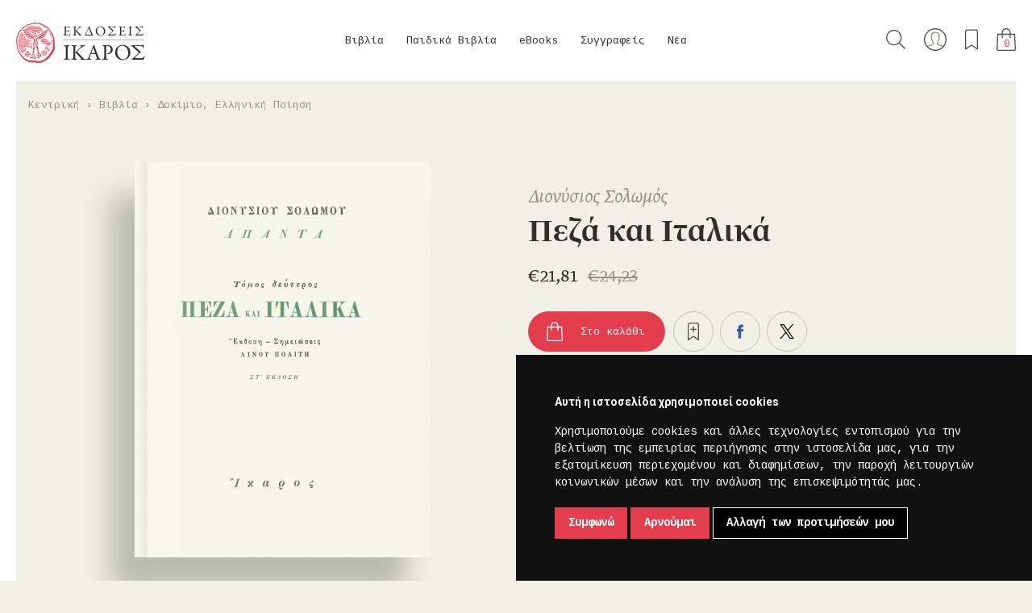

--- FILE ---
content_type: text/html; charset=utf-8
request_url: https://ikarosbooks.gr/337-peza-kai-italika.html
body_size: 82541
content:
<!DOCTYPE html>
<html class="no-js" lang="el">
<head>
  <meta charset="utf-8">
  <meta http-equiv="X-UA-Compatible" content="IE=edge,chrome=1">
  <meta http-equiv="Content-Type" content="text/html; charset=utf-8">
  <meta name="viewport" content="width=device-width, initial-scale=1.0, user-scalable=0, minimum-scale=1.0, maximum-scale=1.0, minimal-ui">
  <!-- Disable Apple's "smart" detection of phone numbers -->
  <meta name="format-detection" content="telephone=no">

  <title>Πεζά και Ιταλικά - Εκδόσεις Ίκαρος</title>

  <!-- Social share meta -->
  <meta name="description" content="Πρόκειται για τον δεύτερο τόμο των Απάντων του Διονυσίου Σολωμού που περιλαμβάνει το πεζογραφικό του έργο καθώς και τα ιταλικά ποιήματα και πεζά κείμενά του">
  <meta property="fb:app_id" content="1436419983332880" />
  <meta property="og:site_name" content="Εκδόσεις Ίκαρος" />
  <meta property="og:type" content="website" />
  
  <link href="/static/img/icons/favicon.ico" rel="icon" >
  <link href="/static/img/icons/apple-touch-icon-120x120.png" rel="apple-touch-icon" sizes="120x120">
  <link href="/static/img/icons/apple-touch-icon-152x152.png" rel="apple-touch-icon" sizes="152x152">
  <link href="/static/img/icons/apple-touch-icon-180x180.png" rel="apple-touch-icon" sizes="180x180">

  <link rel="stylesheet" href="/static/css/main.min.css?v=06092024" media="screen" charset="utf-8">
  <link rel="stylesheet" href="https://fonts.typotheque.com/WF-003770-008705.css" type="text/css">

  <!-- Scripts -->
  <script src="/static/js/modernizr-2.8.3-respond-1.4.2.min.js"></script>

  <!-- Google fonts -->
  <link href="https://fonts.googleapis.com/css?family=Cousine:400,700|Roboto+Slab|Roboto:300,400,500,700&amp;subset=greek" rel="stylesheet">
  <!-- Google Recaptcha -->
  <script src="https://www.google.com/recaptcha/api.js"></script>

  <!-- Google Tag Manager -->
<script>(function(w,d,s,l,i){w[l]=w[l]||[];w[l].push({'gtm.start':
new Date().getTime(),event:'gtm.js'});var f=d.getElementsByTagName(s)[0],
j=d.createElement(s),dl=l!='dataLayer'?'&l='+l:'';j.async=true;j.src=
'https://www.googletagmanager.com/gtm.js?id='+i+dl;f.parentNode.insertBefore(j,f);
})(window,document,'script','dataLayer','GTM-P93KGS2');</script>
<!-- End Google Tag Manager -->

<!-- Google tag (gtag.js) -->
<script async src="https://www.googletagmanager.com/gtag/js?id=AW-10912790977"></script>
<script>
  window.dataLayer = window.dataLayer || [];
  function gtag(){dataLayer.push(arguments);}
  gtag('js', new Date());
  // gtag('config', 'AW-10912790977');
  gtag('config', 'UA-68166478-1');
</script>

  
  <!-- Facebook -->
  <meta property="og:description" content="Πρόκειται για τον δεύτερο τόμο των Απάντων του Διονυσίου Σολωμού που περιλαμβάνει το πεζογραφικό του έργο καθώς και τα ιταλικά ποιήματα και πεζά κείμενά του" />
  <meta property="og:title" content="Πεζά και Ιταλικά" />
  <meta property="og:image" content="http://ikarosbooks.gr/media/thumbnails/e2/11/b3/af/5f76941bca49991b1b9d8d4c.jpg" />
  <meta property="og:url" content="https://ikarosbooks.gr/337-peza-kai-italika.html" />

  <!-- Twitter -->
  <meta name="twitter:card" content="summary_large_image">
  <meta name="twitter:site" content="@IkarosBooks">
  <meta name="twitter:title" content="Πεζά και Ιταλικά">
  <meta name="twitter:description" content="Πρόκειται για τον δεύτερο τόμο των Απάντων του Διονυσίου Σολωμού που περιλαμβάνει το πεζογραφικό του έργο καθώς και τα ιταλικά ποιήματα και πεζά κείμενά του">
  <meta name="twitter:creator" content="@IkarosBooks">
  <meta name="twitter:image:src" content="https://ikarosbooks.gr/media/thumbnails/e2/11/b3/af/5f76941bca49991b1b9d8d4c.jpg">
  <meta name="twitter:domain" content="https://ikarosbooks.gr/337-peza-kai-italika.html">


  <!-- Facebook Pixel Code -->
  <script>
  !function(f,b,e,v,n,t,s)
  {if(f.fbq)return;n=f.fbq=function(){n.callMethod?
  n.callMethod.apply(n,arguments):n.queue.push(arguments)};
  if(!f._fbq)f._fbq=n;n.push=n;n.loaded=!0;n.version='2.0';
  n.queue=[];t=b.createElement(e);t.async=!0;
  t.src=v;s=b.getElementsByTagName(e)[0];
  s.parentNode.insertBefore(t,s)}(window,document,'script',
  'https://connect.facebook.net/en_US/fbevents.js');
  fbq('init', '6731367490210485');
  fbq('track', 'PageView');
  </script>
  <noscript>
  <img height="1" width="1"
  src="https://www.facebook.com/tr?id=6731367490210485&ev=PageView
  &noscript=1"/>
  </noscript>
  <!-- End Facebook Pixel Code -->

  <script>
  //load TrackerJS
  !function(t,n,e,o,a){function d(t){var n=~~(Date.now()/3e5),o=document.createElement(e);o.async=!0,o.src=t+"?ts="+n;var a=document.getElementsByTagName(e)[0];a.parentNode.insertBefore(o,a)}t.MooTrackerObject=a,t[a]=t[a]||function(){return t[a].q?void t[a].q.push(arguments):void(t[a].q=[arguments])},window.attachEvent?window.attachEvent("onload",d.bind(this,o)):window.addEventListener("load",d.bind(this,o),!1)}(window,document,"script","//cdn.stat-track.com/statics/moosend-tracking.min.js","mootrack");
  //tracker has to be initialized otherwise it will generate warnings and wont sendtracking events
  mootrack('init', 'ca904d4a-3ffa-4719-84f1-adabca1da2e1');
  </script>

</head>

<body id="body-product-detail" class="unscrollable">

<!-- Google Tag Manager (noscript) -->
<noscript><iframe src="https://www.googletagmanager.com/ns.html?id=GTM-P93KGS2"
height="0" width="0" style="display:none;visibility:hidden"></iframe></noscript>
<!-- End Google Tag Manager (noscript) -->

<!--[if lt IE 9]>
  <p class="browserupgrade">You are using an <strong>outdated</strong> browser. Please <a href="http://browsehappy.com/">upgrade your browser</a> to improve your experience.</p>
<![endif]-->


<div id="site-preloader"></div>




<div class="modal modal-full hidden">
  </div>

<div class="off-canvas search">
  <div class="wrapper">
    <div class="grid">
      <button class="close-btn" type="button" data-top-wrapper-open-class="search-off-canvas-open"></button>
      <h4 class="title">Αναζήτηση</h4>
      <form id="global-search" action="/search/" method="get" accept-charset="utf-8">
        <button class="search-submit" type="submit">Αναζήτηση</button>
        <input id="search-input" class="line-form-field" type="text" name="q" placeholder="Aναζητήστε βιβλίο, συγγραφέα, ISBN..." />
      </form>
    </div>
  </div>
</div>


<div class="top-wrapper">

  
<header id="site-header">
  <nav id="main-nav">
    <div class="logo">
      <a href="/"><img src="/static/img/ikaros-logo.png" width="1512" width="298" alt="Λογότυπο των εκδόσεων Ίκαρος"></a>
    </div>

    <div class="collapsed-wrapper">

      <ul id="dropdowns">
                            
          <li class="top-level-entry with-submenu">
            <a class="top-level-link" href="/books/">Βιβλία</a>
            <div class="submenu">

              
              <div class="grouping-name">
                                                                                              <a class="menugroups" href="/new-releases/-/books/!/1/60/-publication_date/">Νέες κυκλοφορίες</a>
                                                                                                                                                  <a class="menugroups" href="/offers/-/books/!/1/60/-publication_date/">Προσφορές</a>
                                                                                                                <a class="menugroups" href="/upcoming/-/books/!/1/60/-publication_date/">Υπό έκδοση</a>
                                                                    
                
                  <div class="more-categories">
                                          
                      <a class="category-link" href="/books/allilografia/!/1/60/-publication_date/">Αλληλογραφία                        <span class="category-count">17</span>
                      </a>
                                          
                      <a class="category-link" href="/books/goneis-paidi/!/1/60/-publication_date/">Γονείς & Παιδί                        <span class="category-count">4</span>
                      </a>
                                          
                      <a class="category-link" href="/books/biografia-aytobiografia/!/1/60/-publication_date/">Βιογραφία-Αυτοβιογραφία                        <span class="category-count">17</span>
                      </a>
                                          
                      <a class="category-link" href="/books/dokimio/!/1/60/-publication_date/">Δοκίμιο                        <span class="category-count">122</span>
                      </a>
                                          
                      <a class="category-link" href="/books/elliniki-pezografia/!/1/60/-publication_date/">Ελληνική Πεζογραφία                        <span class="category-count">92</span>
                      </a>
                                          
                      <a class="category-link" href="/books/elliniki-poiisi/!/1/60/-publication_date/">Ελληνική Ποίηση                        <span class="category-count">169</span>
                      </a>
                                          
                      <a class="category-link" href="/books/imerologio/!/1/60/-publication_date/">Ημερολόγιο                        <span class="category-count">13</span>
                      </a>
                                          
                      <a class="category-link" href="/books/theatro/!/1/60/-publication_date/">Θέατρο                        <span class="category-count">7</span>
                      </a>
                                          
                      <a class="category-link" href="/books/thriskeia/!/1/60/-publication_date/">Θρησκεία                        <span class="category-count">7</span>
                      </a>
                                          
                      <a class="category-link" href="/books/istoria/!/1/60/-publication_date/">Ιστορία                        <span class="category-count">11</span>
                      </a>
                                          
                      <a class="category-link" href="/books/leykoma/!/1/60/-publication_date/">Λεύκωμα                        <span class="category-count">22</span>
                      </a>
                                          
                      <a class="category-link" href="/books/meleti/!/1/60/-publication_date/">Μελέτη                        <span class="category-count">23</span>
                      </a>
                                          
                      <a class="category-link" href="/books/xeni-pezografia/!/1/60/-publication_date/">Ξένη Πεζογραφία                        <span class="category-count">111</span>
                      </a>
                                          
                      <a class="category-link" href="/books/xeni-poiisi/!/1/60/-publication_date/">Ξένη Ποίηση                        <span class="category-count">18</span>
                      </a>
                                          
                      <a class="category-link" href="/books/oikonomia-politiki/!/1/60/-publication_date/">Οικονομία & Πολιτική                        <span class="category-count">9</span>
                      </a>
                                          
                      <a class="category-link" href="/books/filosofia/!/1/60/-publication_date/">Φιλοσοφία                        <span class="category-count">29</span>
                      </a>
                                          
                      <a class="category-link" href="/books/psychologia/!/1/60/-publication_date/">Ψυχολογία                        <span class="category-count">22</span>
                      </a>
                                          
                      <a class="category-link" href="/books/graphic-novel/!/1/60/-publication_date/">Graphic Novel                        <span class="category-count">13</span>
                      </a>
                                      </div>

                              </div>
            </div>
          </li>
                            
          <li class="top-level-entry with-submenu">
            <a class="top-level-link" href="/childrens-books/">Παιδικά Βιβλία</a>
            <div class="submenu">

                              <img class="childrens-books-logo" src="/static/img/icons/icon-menu-child.png" alt="Παιδικά βιβλία των εκδόσεων Ίκαρος" />
              
              <div class="grouping-name">
                                                                                              <a class="menugroups" href="/new-releases/-/childrens-books/!/1/60/-publication_date/">Νέες κυκλοφορίες</a>
                                                                                                                                                  <a class="menugroups" href="/offers/-/childrens-books/!/1/60/-publication_date/">Προσφορές</a>
                                                                                                                <a class="menugroups" href="/upcoming/-/childrens-books/!/1/60/-publication_date/">Υπό έκδοση</a>
                                                                    
                
                                    <div class="more-categories">

                                          <a class="category-link without-dash" href="/childrens-books/age__apo-1-etoys/!/1/60/-publication_date/">από 1 έτους</a>
                                          <a class="category-link without-dash" href="/childrens-books/age__apo-3-eton/!/1/60/-publication_date/">από 3 ετών</a>
                                          <a class="category-link without-dash" href="/childrens-books/age__apo-5-eton/!/1/60/-publication_date/">από 5 ετών</a>
                                          <a class="category-link without-dash" href="/childrens-books/age__apo-7-eton/!/1/60/-publication_date/">από 7 ετών</a>
                                          <a class="category-link without-dash" href="/childrens-books/age__apo-9-eton/!/1/60/-publication_date/">από 9 ετών</a>
                    
                  </div>
                  <div class="series">
                    <span class="title grey center-x">Σειρές</span>
                    <ul class="series-list">

                                              <li class="series-list-item">
                          <a class="series-link" href="/childrens-books/o-arkoydakos/!/1/60/-publication_date/">Ο Αρκουδάκος</a>
                        </li>
                                              <li class="series-list-item">
                          <a class="series-link" href="/childrens-books/biblia-gnoseon/!/1/60/-publication_date/">Βιβλία Γνώσεων</a>
                        </li>
                                              <li class="series-list-item">
                          <a class="series-link" href="/childrens-books/bazo-mpros/!/1/60/-publication_date/">Βάζω μπρος!</a>
                        </li>
                                              <li class="series-list-item">
                          <a class="series-link" href="/childrens-books/max-loi-chronotaxidiotes/!/1/60/-publication_date/">Μαξ & Λόη, Χρονοταξιδιώτες</a>
                        </li>
                                              <li class="series-list-item">
                          <a class="series-link" href="/childrens-books/onoma-moy-einai/!/1/60/-publication_date/">Το όνομά μου είναι...</a>
                        </li>
                                              <li class="series-list-item">
                          <a class="series-link" href="/childrens-books/skantar/!/1/60/-publication_date/">Σκάνταρ</a>
                        </li>
                                              <li class="series-list-item">
                          <a class="series-link" href="/childrens-books/tik-kai-tela/!/1/60/-publication_date/">Τικ και Τέλα</a>
                        </li>
                                              <li class="series-list-item">
                          <a class="series-link" href="/childrens-books/koykoy-tsa/!/1/60/-publication_date/">Κούκου-τσα</a>
                        </li>
                                              <li class="series-list-item">
                          <a class="series-link" href="/childrens-books/o-noi-kai-i-falaina/!/1/60/-publication_date/">Ο Νόι και η φάλαινα</a>
                        </li>
                                              <li class="series-list-item">
                          <a class="series-link" href="/childrens-books/psaxe-na-breis/!/1/60/-publication_date/">Ψάξε να βρεις!</a>
                        </li>
                                              <li class="series-list-item">
                          <a class="series-link" href="/childrens-books/paizo-kryfto/!/1/60/-publication_date/">Παίζω κρυφτό!</a>
                        </li>
                                              <li class="series-list-item">
                          <a class="series-link" href="/childrens-books/diabaza-poiites-tis-genias-toy/!/1/60/-publication_date/">Αν διάβαζα ποιητές της γενιάς του '30</a>
                        </li>
                                              <li class="series-list-item">
                          <a class="series-link" href="/childrens-books/pitsimpoyinoi/!/1/60/-publication_date/">Πιτσιμπουίνοι</a>
                        </li>
                                              <li class="series-list-item">
                          <a class="series-link" href="/childrens-books/karabia/!/1/60/-publication_date/">Καράβια</a>
                        </li>
                                              <li class="series-list-item">
                          <a class="series-link" href="/childrens-books/koynelos-kai-arkoyda/!/1/60/-publication_date/">Κούνελος και Αρκούδα</a>
                        </li>
                                              <li class="series-list-item">
                          <a class="series-link" href="/childrens-books/niar-noyar/!/1/60/-publication_date/">Νιαρ Νουάρ</a>
                        </li>
                                              <li class="series-list-item">
                          <a class="series-link" href="/childrens-books/oliver-jeffers/!/1/60/-publication_date/">Oliver Jeffers</a>
                        </li>
                                              <li class="series-list-item">
                          <a class="series-link" href="/childrens-books/christoygenniatika/!/1/60/-publication_date/">Χριστουγεννιάτικα</a>
                        </li>
                      
                    </ul>
                  </div>
                  <div class="more-links">
                    <a class="apps" href="/apps/">Ψηφιακές Εφαρμογές</a>
                    <a class="facebook" href="https://www.facebook.com/ikaroskids" target="_blank">Βρείτε μας στο Facebook</a>
                    <!-- <a class="programs" href="/blog/?cat_id=87">Εκπαιδευτικά Προγράμματα</a> -->
                    <a class="tik-kai-tela" href="http://www.tikkaitela.gr/" target="_blank">Περισσότερο παιχνίδι</a>
                  </div>

                              </div>
            </div>
          </li>
                            
          <li class="top-level-entry with-submenu">
            <a class="top-level-link" href="/ebooks/">eBooks</a>
            <div class="submenu">

              
              <div class="grouping-name">
                                                                                              <a class="menugroups" href="/new-releases/-/ebooks/!/1/60/-publication_date/">Νέες κυκλοφορίες</a>
                                                                                                                                                  <a class="menugroups" href="/offers/-/ebooks/!/1/60/-publication_date/">Προσφορές</a>
                                                                                                                <a class="menugroups" href="/upcoming/-/ebooks/!/1/60/-publication_date/">Υπό έκδοση</a>
                                                                    
                
                  <div class="more-categories">
                                          
                      <a class="category-link" href="/ebooks/allilografia/!/1/60/-publication_date/">Αλληλογραφία                        <span class="category-count">1</span>
                      </a>
                                          
                      <a class="category-link" href="/ebooks/goneis-paidi/!/1/60/-publication_date/">Γονείς & Παιδί                        <span class="category-count">4</span>
                      </a>
                                          
                      <a class="category-link" href="/ebooks/biografia/!/1/60/-publication_date/">Βιογραφία                        <span class="category-count">8</span>
                      </a>
                                          
                      <a class="category-link" href="/ebooks/dokimio/!/1/60/-publication_date/">Δοκίμιο                        <span class="category-count">23</span>
                      </a>
                                          
                      <a class="category-link" href="/ebooks/istoria/!/1/60/-publication_date/">Ιστορία                        <span class="category-count">2</span>
                      </a>
                                          
                      <a class="category-link" href="/ebooks/elliniki-pezografia/!/1/60/-publication_date/">Ελληνική Πεζογραφία                        <span class="category-count">53</span>
                      </a>
                                          
                      <a class="category-link" href="/ebooks/xeni-pezografia/!/1/60/-publication_date/">Ξένη Πεζογραφία                        <span class="category-count">103</span>
                      </a>
                                          
                      <a class="category-link" href="/ebooks/oikonomia-politiki/!/1/60/-publication_date/">Οικονομία & Πολιτική                        <span class="category-count">5</span>
                      </a>
                                          
                      <a class="category-link" href="/ebooks/paidika/!/1/60/-publication_date/">Παιδικά                        <span class="category-count">4</span>
                      </a>
                                          
                      <a class="category-link" href="/ebooks/poiisi/!/1/60/-publication_date/">Ποίηση                        <span class="category-count">10</span>
                      </a>
                                          
                      <a class="category-link" href="/ebooks/filosofia/!/1/60/-publication_date/">Φιλοσοφία                        <span class="category-count">10</span>
                      </a>
                                          
                      <a class="category-link" href="/ebooks/psychologia/!/1/60/-publication_date/">Ψυχολογία                        <span class="category-count">11</span>
                      </a>
                                      </div>

                              </div>
            </div>
          </li>
                <li class="top-level-entry">
          <a class="top-level-link" href="/authors/">Συγγραφείς</a>
        </li>
        <li class="top-level-entry">
          <a class="top-level-link" href="/blog/">Νέα</a>
        </li>

      </ul>

      <div class="subnav">
        <a href="#" class="search" title="Αναζήτηση">Αναζήτηση</a>
        <a class="account" href="/customers/shipping_address/" title="Ο λογαριασμός μου">Ο λογαριασμός μου</a>
        <a href="/customers/wishlist/" class="favorites" title="Τα αγαπημένα μου">Τα αγαπημένα μου</a>
        <a href="/basket/" class="basket" title="Το καλάθι μου"><span class="item-count">0</span></a>
        <button class="close-btn" type="button"></button>
      </div>

      <div class="collapsed-search">
        <form id="collapsed-global-search" action="/search/" method="get" accept-charset="utf-8">
          <button class="search-submit" type="submit">Αναζήτηση</button>
          <input id="collapsed-search-input" class="transparent-form-field" type="text" name="q" placeholder="Aναζήτηση">
        </form>
      </div>
    </div>

    <div class="collapsed-only">
      <a class="basket" href="/basket/" title="Το καλάθι μου"><span class="item-count">0</span></a>

      <button class="collapsed-menu-toggle" type="button">
        <span class="line"></span>
        <span class="line"></span>
        <span class="line"></span>
      </button>
    </div>

  </nav>
</header>

  <div class="sticky book">
  <div class="grid-thin">

    <div class="sticky-book-detalis">
      <img src="/media/thumbnails/42/c2/e3/26/a60160174d1294b431fc8492.jpg" alt="Πεζά και Ιταλικά">
      <div class="info">
                <span class="author">Διονύσιος Σολωμός</span>        <br>
        <span class="title">Πεζά και Ιταλικά</span>
      </div>
    </div>

    <div class="sticky-form">
                        <form class="add-to-cart-form" action="/basket/add/337" method="post" accept-charset="utf-8" data-remote="true">
            <div style="display:none"><input type="hidden" name="csrfmiddlewaretoken" value="a53691240b2c8170424ab4e4d0a1193d" /></div>                          <input type="hidden" name="uid" id="id_uid" value="326" />                          <input type="hidden" name="qty" id="id_qty" value="1" />                        <button class="btn sticky-addBasket btn-add-to-cart" type="submit">Στο καλάθι</button>
          </form>
                    <div>
        <form class="add-to-wishlist-form inline-blk" action="/customers/wishlist/add/" method="post" accept-charset="utf-8" data-remote="true">
          <div style="display:none"><input type="hidden" name="csrfmiddlewaretoken" value="a53691240b2c8170424ab4e4d0a1193d" /></div>                      <input type="hidden" name="product_id" id="id_product_id" value="337" />                    <input type="hidden" name="next" value="/337-peza-kai-italika.html">
          <button class="ghost-btn add-to-wishlist" type="submit">Προσθήκη στα επιθυμητά</button>
        </form>
        <a class="facebook ghost-btn small-window-opener" href="https://www.facebook.com/sharer/sharer.php?u=https%3A%2F%2Fikarosbooks.gr%2F337-peza-kai-italika.html" target="_blank">Μοιραστείτε το στο facebook.</a>
        <a class="twitter ghost-btn small-window-opener" href="https://twitter.com/intent/tweet?button_hashtag=ikarosbooks&text=%CE%A0%CE%B5%CE%B6%CE%AC+%CE%BA%CE%B1%CE%B9+%CE%99%CF%84%CE%B1%CE%BB%CE%B9%CE%BA%CE%AC%3A+https%3A%2F%2Fikarosbooks.gr%2F337-peza-kai-italika.html&via=IkarosBooks" target="_blank">Μοιραστείτε το στο twitter.</a>
      </div>
    </div>

  </div>
</div>

<nav class="breadcrump">
  <ul>
    <li>
      <a href="/">Κεντρική</a>
    </li>
        <li>      <a href="/books/!/1/60/-publication_date/">Βιβλία</a></li> <li>      <a href="/books/dokimio/!/1/60/-publication_date/">Δοκίμιο</a>,       <a href="/books/elliniki-poiisi/!/1/60/-publication_date/">Ελληνική Ποίηση</a></li>
  </ul>
</nav>

<div class="book-section">
  <div class="wrapper">
    <section class="grid" style="padding-bottom: 40px;">

      <div class="graphics">
        <span class="book-cover-overlay">
          <img class="book-cover" src="/media/thumbnails/6c/5e/b8/4a/a748eb23074d7b70bf420356.jpg">
        </span>
      </div>

      <div class="book-details">
        <h3 class="authors">Διονύσιος Σολωμός</h3>
        <h1 class="book-title">Πεζά και Ιταλικά</h1>
        <h5 class="book-subtitle"></h5>
        <div class="details">

                                              <span >&euro;21,81</span>
              <span class="reduced-price line-through">&euro;24,23</span>
                      

                  </div>

        <p></p>
                                                    <form class="add-to-cart-form" action="/basket/add/337" method="post" accept-charset="utf-8" style="margin-top: 30px" data-remote="true">
                <div style="display:none"><input type="hidden" name="csrfmiddlewaretoken" value="a53691240b2c8170424ab4e4d0a1193d" /></div>                                  <input type="hidden" name="uid" id="id_uid" value="326" />                                  <input type="hidden" name="qty" id="id_qty" value="1" />                                <button class="btn btn-add-to-cart" type="submit">Στο καλάθι</button>
              </form>
                              
        <form class="add-to-wishlist-form  inline-blk" action="/customers/wishlist/add/" method="post" accept-charset="utf-8" data-remote="true">
          <div style="display:none"><input type="hidden" name="csrfmiddlewaretoken" value="a53691240b2c8170424ab4e4d0a1193d" /></div>                      <input type="hidden" name="product_id" id="id_product_id" value="337" />                    <input type="hidden" name="next" value="/337-peza-kai-italika.html">
          <div class="buttons">
            <button class="ghost-btn add-to-wishlist" type="submit">Προσθήκη στα επιθυμητά</button>
            <div class="socials">
              <a class="facebook ghost-btn small-window-opener" href="https://www.facebook.com/sharer/sharer.php?u=https%3A%2F%2Fikarosbooks.gr%2F337-peza-kai-italika.html" target="_blank">Μοιραστείτε το στο facebook.</a>
              <a class="twitter ghost-btn small-window-opener" href="https://twitter.com/intent/tweet?button_hashtag=ikarosbooks&text=%CE%A0%CE%B5%CE%B6%CE%AC+%CE%BA%CE%B1%CE%B9+%CE%99%CF%84%CE%B1%CE%BB%CE%B9%CE%BA%CE%AC%3A+https%3A%2F%2Fikarosbooks.gr%2F337-peza-kai-italika.html&via=IkarosBooks" target="_blank">Μοιραστείτε το στο twitter.</a>
            </div>
          </div>
        </form>

            </section>
  </div>

  <div class="arrow-down">
    <span>
      <img src="/static/img/icons/arrow-down.png">
    </span>
  </div>

</div>


<div style="border-bottom: 2px solid white; padding-top: 100px;">
  <div class="wrapper">
    <section class="grid">

      <div class="main-body dynamic-markdown">
        <h6>ΠΕΡΙΓΡΑΦΗ</h6>
        <p>Πρόκειται για τον δεύτερο τόμο των Απάντων του Διονυσίου Σολωμού που περιλαμβάνει το πεζογραφικό του έργο καθώς και τα ιταλικά ποιήματα και πεζά κείμενά του</p>
      </div>

      <div class="more-details">
        <h6>ΛΕΠΤΟΜΕΡΕΙΕΣ</h6>

                                                      Δοκίμιο                                      / Ελληνική Ποίηση                          <br>
                        Α' Έκδοση: 1955<br>        
        Επιμέλεια: Λίνος Πολίτης        <br>Σελίδες: 372        <br>Διαστάσεις: 23 x 17,5        <br><span>ISBN:</span> 978-960-7721-32-7        <br><span>Εύδοξος:</span> 81049
              </div>

    </section>
  </div>
</div>





    <div class="titles" style="padding-bottom: 50px;">

          <div style="padding-bottom: 20px;">
        <div class="author-img small-thumb">
          <img src="/media/thumbnails/67/66/3a/23/5332b30c169f6858d5c588f5.jpg" alt="Διονύσιος Σολωμός" width="130" height="130">
        </div>
      </div>
    
    <div style="margin-bottom: 40px;">
      <h1 class="author-name product">Διονύσιος Σολωμός</h1>
              <div class="author-text">
          <p>Ο Διονύσιος Σολωμός (8 Απριλίου 1798 - 9 Φεβρουαρίου 1857) ήταν Έλληνας ποιητής, περισσότερο γνωστός για τη συγγραφή του ποιήματος Ύμνος εις την Ελευθερίαν, οι πρώτες δύο στροφές του οποίου έγιναν ο εθνικός ύμνος των Ελλήνων (Ελλάδας και Κύπρου). ... <a class="read-more-toggle" href="/authors/solomos">Περισσότερα</a>        </div>
          </div>

          <div class="grouping-name">
        <span class="underlined">Άλλα βιβλία στον Ίκαρο</span>
      </div>
      </div>

      <div class="wrapper maxw">
      <div class="grid product-list">
                                                      
<article class="product enforced-height">
  <a href="/22-allilografia.html">
    <div class="graphics">
      <div class="overlay">
        <span class="book-cover-overlay">
          <img class="book-cover" src="/media/thumbnails/1d/21/86/d1/ff62eda758e0ef4e5e7a6425.jpg" width="100%" alt="Αλληλογραφία">
        </span>
                                            <form class="add-to-cart-form" action="/basket/add/22" method="post" accept-charset="utf-8" data-remote="true">
                <div style="display:none"><input type="hidden" name="csrfmiddlewaretoken" value="a53691240b2c8170424ab4e4d0a1193d" /></div>                                                  <input type="hidden" name="uid" id="id_uid" value="29" />                                  <input type="hidden" name="qty" id="id_qty" value="1" />                                <button class="ghost-btn add-to-cart" type="submit">Προσθήκη στο καλάθι</button>
              </form>
                                <form class="add-to-wishlist-form" action="/customers/wishlist/add/" method="post" accept-charset="utf-8" data-remote="true">
            <div style="display:none"><input type="hidden" name="csrfmiddlewaretoken" value="a53691240b2c8170424ab4e4d0a1193d" /></div>                          <input type="hidden" name="product_id" id="id_product_id" value="22" />                        <input type="hidden" name="next" value="/337-peza-kai-italika.html">
            <button class="ghost-btn add-to-wishlist" type="submit">Προσθήκη στα επιθυμητά</button>
          </form>
              </div>
    </div>

    
    <div class="product-info">
                        <span class="grey">Διονύσιος Σολωμός</span><br />
              
      Αλληλογραφία      
                    <p class="padtop10">
                      <span>&euro;29,07</span>
            <span class="grey line-through">&euro;32,30</span>
                  </p>
          </div>
  </a>
</article>
                                                                            
<article class="product enforced-height">
  <a href="/320-poiimata-tomos-protos.html">
    <div class="graphics">
      <div class="overlay">
        <span class="book-cover-overlay">
          <img class="book-cover" src="/media/thumbnails/22/ec/c0/a8/18ac25442db352ac6b9e2d5c.jpg" width="100%" alt="Ποιήματα, Τόμος πρώτος">
        </span>
                                            <form class="add-to-cart-form" action="/basket/add/320" method="post" accept-charset="utf-8" data-remote="true">
                <div style="display:none"><input type="hidden" name="csrfmiddlewaretoken" value="a53691240b2c8170424ab4e4d0a1193d" /></div>                                                  <input type="hidden" name="uid" id="id_uid" value="309" />                                  <input type="hidden" name="qty" id="id_qty" value="1" />                                <button class="ghost-btn add-to-cart" type="submit">Προσθήκη στο καλάθι</button>
              </form>
                                <form class="add-to-wishlist-form" action="/customers/wishlist/add/" method="post" accept-charset="utf-8" data-remote="true">
            <div style="display:none"><input type="hidden" name="csrfmiddlewaretoken" value="a53691240b2c8170424ab4e4d0a1193d" /></div>                          <input type="hidden" name="product_id" id="id_product_id" value="320" />                        <input type="hidden" name="next" value="/337-peza-kai-italika.html">
            <button class="ghost-btn add-to-wishlist" type="submit">Προσθήκη στα επιθυμητά</button>
          </form>
              </div>
    </div>

    
    <div class="product-info">
                        <span class="grey">Διονύσιος Σολωμός</span><br />
              
      Ποιήματα, Τόμος πρώτος      
                    <p class="padtop10">
                      <span>&euro;21,81</span>
            <span class="grey line-through">&euro;24,23</span>
                  </p>
          </div>
  </a>
</article>
                                                                                                        
<article class="product enforced-height">
  <a href="/343-parartima.html">
    <div class="graphics">
      <div class="overlay">
        <span class="book-cover-overlay">
          <img class="book-cover" src="/media/thumbnails/76/6b/8a/0d/31d782f37d91b2b47711b53b.jpg" width="100%" alt="Παράρτημα">
        </span>
                                                  <form class="add-to-wishlist-form" action="/customers/wishlist/add/" method="post" accept-charset="utf-8" data-remote="true">
            <div style="display:none"><input type="hidden" name="csrfmiddlewaretoken" value="a53691240b2c8170424ab4e4d0a1193d" /></div>                          <input type="hidden" name="product_id" id="id_product_id" value="343" />                        <input type="hidden" name="next" value="/337-peza-kai-italika.html">
            <button class="ghost-btn add-to-wishlist" type="submit">Προσθήκη στα επιθυμητά</button>
          </form>
              </div>
    </div>

          <div class="badge out-of-stock">Προσωρινά εξαντλημένο</div>
    
    <div class="product-info">
                        <span class="grey">Διονύσιος Σολωμός</span><br />
              
      Παράρτημα      
                    <p class="padtop10">
                      <span>&euro;13,63</span>
            <span class="grey line-through">&euro;15,14</span>
                  </p>
          </div>
  </a>
</article>
                                                                            
<article class="product enforced-height">
  <a href="/506-i-gynaika-tis-zakynthos.html">
    <div class="graphics">
      <div class="overlay">
        <span class="book-cover-overlay">
          <img class="book-cover" src="/media/thumbnails/4e/fe/e0/34/c5919eba0bf1b3a359f5c894.jpg" width="100%" alt="Η γυναίκα της Ζάκυνθος">
        </span>
                                            <form class="add-to-cart-form" action="/basket/add/506" method="post" accept-charset="utf-8" data-remote="true">
                <div style="display:none"><input type="hidden" name="csrfmiddlewaretoken" value="a53691240b2c8170424ab4e4d0a1193d" /></div>                                                  <input type="hidden" name="uid" id="id_uid" value="493" />                                  <input type="hidden" name="qty" id="id_qty" value="1" />                                <button class="ghost-btn add-to-cart" type="submit">Προσθήκη στο καλάθι</button>
              </form>
                                <form class="add-to-wishlist-form" action="/customers/wishlist/add/" method="post" accept-charset="utf-8" data-remote="true">
            <div style="display:none"><input type="hidden" name="csrfmiddlewaretoken" value="a53691240b2c8170424ab4e4d0a1193d" /></div>                          <input type="hidden" name="product_id" id="id_product_id" value="506" />                        <input type="hidden" name="next" value="/337-peza-kai-italika.html">
            <button class="ghost-btn add-to-wishlist" type="submit">Προσθήκη στα επιθυμητά</button>
          </form>
              </div>
    </div>

    
    <div class="product-info">
                        <span class="grey">Διονύσιος Σολωμός</span><br />
              
      Η γυναίκα της Ζάκυνθος      
                    <p class="padtop10">
                      <span>&euro;13,63</span>
            <span class="grey line-through">&euro;15,14</span>
                  </p>
          </div>
  </a>
</article>
                                    </div>
    </div>
  

  <a class="back-to-top" href="#"></a>

  <footer id="site-footer">
  <div class="wrapper">
    <div class="grid">

      <div class="about">
        <a href="/about/">Ο Ίκαρος</a><br >
        <a href="/help/">Βοήθεια</a><br />
        <a href="/contact/">Επικοινωνία</a>
        <br /><br />
                <a href="/english/">English & Foreign Rights</a>
        <br>
        <a class="hoverless" href="/" title="Σύνδεσμος στην αρχική σελίδα των εκδόσεων Ίκαρος">
          <img class="logo" src="/static/img/icons/ikaros-mark.png" alt="Το λογότυπο των εκδόσεων Ίκαρος σε κόκκινο χρώμα." width="52" height="54">
        </a>
      </div>

      <div class="follow">
        <h5 class="small-title">Follow us</h5>
        <div class="icons">
          <a class="facebook ghost-btn" href="https://www.facebook.com/ikarosbooks" target="_blank">Η σελίδα μας στο facebook.</a>
          <a class="twitter ghost-btn" href="https://twitter.com/ikarosbooks"  target="_blank">Η σελίδα μας στο twitter.</a>
          <a class="instagram ghost-btn" href="https://instagram.com/ikarosbooks"  target="_blank">Η σελίδα μας στο instagram.</a>
                  </div>
      </div>

      <div class="newsletter">
        <h5 class="small-title">Newsletter</h5>
        <div class="newsletter-form-wrapper">
          <form id="newsletter-form" action="/newsletter/" method="post" accept-charset="utf-8" data-remote="true">
            <div class="grid">
              <div class="fields">
                <div style="display:none"><input type="hidden" name="csrfmiddlewaretoken" value="a53691240b2c8170424ab4e4d0a1193d" /></div>

  <div class="form-group form-group-round">

    
      
      <input type="text" name="newsletter-email" class="form-control" placeholder="Το email σας" id="id_newsletter-email" />
      
      </div>
              </div>
              <div class="submit-button-wrapper">
                <button class="btn btn-ghost g-recaptcha"
                        data-sitekey='6LdMuLcZAAAAAD3eFUfIyGWoBFtxAmmo-MH5Z8eU'
                        data-callback='onSubmit'
                        data-action='submit'
                        type="submit"
                        name="button"
                        >Εγγραφή
                </button>
              </div>
            </div>
          </form>
        </div>
        <div style="padding-top: 80px; text-align: right;"><img src="https://ikarosbooks.gr/static/img/psifiakos-metasximatismos.png" width="310" alt="Ελλάδα 2.0"></div>
      </div>

      <small class="radial">
        &copy; 2025 Εκδόσεις Ίκαρος. <a id="terms-of-use" href="#" class="modal-link" data-modal=".terms-wrapper">Όροι &amp; Προϋποθέσεις</a>
        <a href="http://radial.gr" target='_blank'>Handcrafted by <span>Radial</span></a>
      </small>
    </div>
  </div>
</footer>
<script>
   function onSubmit(token) {
     document.getElementById("newsletter-form").submit();
   }
 </script>


</div>




<div class="modal modal-full hidden invisible terms-wrapper">
  <button class="close-btn" type="button"></button>
  <div class="wrapper">
    <div class="grid">
      <div style="height: 100vh;">
        <div class="terms thin">
          <h3 class="small-title">ΟΡΟΙ ΧΡΗΣΗΣ</h3>

<h4>ΠΕΡΙΓΡΑΦΗ ΤΗΣ ΥΠΗΡΕΣΙΑΣ</h4>

<h5>1.ONLINE ΒΙΒΛΙΟΠΩΛΕΙΟ ikarosbooks.gr</h5>
<p>Η ΙΚΑΡΟΣ ΕΚΔΟΤΙΚΗ Ν. ΚΑΡΥΔΗΣ &amp; ΣΙΑ ΕΠΕ (εφεξής ΙΚΑΡΟΣ) διαθέτει το ηλεκτρονικό βιβλιοπωλείο ikarosbooks.gr μέσα από το οποίο προσφέρει στους πελάτες της ψηφιακά βιβλία (eBooks), υπό τoν όρο αποδοχής των παρόντων όρων χρήσης, τους οποίους καλείστε να μελετήσετε προσεκτικά. Χρησιμοποιώντας το ikarosbooks.gr ο χρήστης δηλώνει ότι συμφωνεί με τους παρόντες όρους και ότι χρησιμοποιεί το ikarosbooks.gr σύννομα.</p>
<p>Η χρήση του Ikarosbooks.gr γίνεται με αποκλειστική ευθύνη του χρήστη. Η ΙΚΑΡΟΣ δεν ευθύνεται για την κακόβουλη επέμβαση τρίτων.</p>
<p>Οι χρήστες του Ikarosbooks.gr δεσμεύονται ότι δεν θα βλάψουν τρίτους με κακόβουλη χρήση του Ikarosbooks.gr και πως δεν θα παραβιάσουν τα προσωπικά τους δεδομένα. Η επίσκεψη στο Ikarosbooks.gr προϋποθέτει την ανεπιφύλακτη αποδοχή των όρων.</p>

<h5>2. ΧΡΕΩΣΕΙΣ Ikarosbooks.gr</h5>
<p>H τιμή των ψηφιακών ή εντύπων βιβλίων που διατίθενται στο Ikarosbooks.gr κυμαίνεται από 0&euro; έως και 50&euro; το καθένα, ανάλογα με το είδος του. Σε όλες τις τιμές συμπεριλαμβάνεται ΦΠΑ 23%. Όλα τα βιβλία που έχει αγοράσει ο χρήστης είναι διαθέσιμα στην ψηφιακή &laquo;βιβλιοθήκη&raquo; του χρήστη, που εμφανίζεται επιλέγοντας τον σύνδεσμο &ldquo;Ο λογαριασμός μου&rdquo; από την ιστοσελίδα του &ldquo;Ikarosbooks.gr&rdquo;.</p>

<h5>3. ΠΛΗΡΩΜΗ ΜΕΣΩ ΠΙΣΤΩΤΙΚΗΣ ΚΑΡΤΑΣ</h5>
<p>Ο χρήστης εκδηλώνει το ενδιαφέρον του για αγορά έντυπου ή ψηφιακού βιβλίου από την εταιρεία ΙΚΑΡΟΣ με το να παρέχει τα στοιχεία της πιστωτικής του κάρτας. Χρονικά η αγορά ορίζεται τη στιγμή που ο χρήστης θα πατήσει το κουμπί &laquo;Επιβεβαιώστε την Παραγγελία&raquo;.</p>
<p>Η εταιρεία ΙΚΑΡΟΣ, για λόγους ασφαλείας, δεν αποθηκεύει τα στοιχεία καμίας πιστωτικής κάρτας για μελλοντική χρήση, επομένως ο Χρήστης πρέπει να επανεισάγει τα στοιχεία κάθε φορά που θέλει να συμμετέχει σε νέα αγορά. Με την εισαγωγή των απαιτούμενων στοιχείων πιστωτικής κάρτας, ο χρήστης δηλώνει ρητώς ότι έχει το νόμιμο δικαίωμα χρήσης της πιστωτικής κάρτας.</p>
<p>Η εταιρεία ΙΚΑΡΟΣ δεν φέρει καμία ευθύνη σε περίπτωση μη νόμιμης χρήσης πιστωτικών καρτών. Η παροχή στοιχείων πιστωτικής κάρτας δηλώνει τη συγκατάθεσή του Χρήστη για δέσμευση του ποσού της αγοράς και σε περίπτωση ολοκλήρωσης της Αγοράς τη χρέωση της πιστωτικής κάρτας.</p>
<p>Σε περίπτωση που η συναλλαγή με την πιστωτική κάρτα απορριφθεί για οποιονδήποτε λόγο από την εκδούσα τράπεζα ή το δίκτυο της πιστωτικής κάρτας, ενδεικτικά αναφέρονται λόγοι όπως υπέρβαση του πιστωτικού ορίου ή υποψία απάτης, τότε ο Χρήστης θεωρείται ότι δεν ολοκλήρωσε την Αγορά.</p>
<p>Σε περίπτωση μη ολοκλήρωσης της αγοράς και συμμετοχής του πελάτη, η εταιρεία ΙΚΑΡΟΣ υποχρεούται να αποδεσμεύσει το ποσό της Αγοράς από την πιστωτική κάρτα.</p>
<p>Οι συναλλαγές με πιστωτική κάρτα θα διεκπεραιώνονται μέσα από τον ιστοχώρο της εταιρείας ΙΚΑΡΟΣ, χρησιμοποιώντας τις υπηρεσίες του παρόχου Επεξεργασίας Διαδικτυακών Πληρωμών με τον οποίο είναι συμβεβλημένη η εταιρεία ΙΚΑΡΟΣ.</p>
<p>Η εταιρεία ΙΚΑΡΟΣ δεν ευθύνεται για τη μη πραγματοποίηση χρεώσεων ή δεσμεύσεων ποσών με πιστωτική κάρτα σε περίπτωση υπαιτιότητας του παρόχου Επεξεργασίας Διαδικτυακών Πληρωμών ή του παρόχου Διαδικτυακών Υπηρεσιών (Internet Service Provider ή ISP). Ενδεικτικές περιπτώσεις μη υπαιτιότητας της εταιρείας Digibooks4all είναι οι εξής:</p>
<ol>

  <p>7.	Αστοχία υλικού (hardware) ή λογισμικού (software) του παρόχου Επεξεργασίας Διαδικτυακών Πληρωμών. Σε περίπτωση που ο εξυπηρετητής αιτημάτων του παρόχου Επεξεργασίας Διαδικτυακών Πληρωμών σταματήσει να δουλεύει σύμφωνα με τις προδιαγραφές είτε λόγω αστοχίας υλικού (ενδεικτικά αναφέρονται βλάβη σκληρών δίσκων, απώλεια παροχής ρεύματος, βλάβη κύριας μνήμης) είτε λόγω προβλημάτων λογισμικού, ο χρήστης/συνδρομητής θα θεωρείται από την εταιρεία ΙΚΑΡΟΣ ότι δεν ολοκλήρωσε την αγορά.</p>
  <p>(ii) Μη ενημέρωση της εταιρείας ΙΚΑΡΟΣ για ολοκλήρωση της συναλλαγής. Σε περίπτωση που η συναλλαγή χρεωθεί ή δεσμευθεί σε πιστωτική κάρτα, αλλά η εταιρεία ΙΚΑΡΟΣ δεν ενημερωθεί μέσω αποδεκτών διαδικασιών τότε η εταιρεία θα θεωρήσει ότι ο χρήστης/συνδρομητής δεν ολοκλήρωσε την αγορά. Η αδυναμία ενημέρωσης της εταιρείας μπορεί να υφίσταται με υπαιτιότητα του παρόχου Επεξεργασίας Διαδικτυακών Πληρωμών ή του παρόχου Διαδικτυακών Υπηρεσιών.</p>
</ol>
<p>Οι παραπάνω περιπτώσεις είναι ενδεικτικές και δεν αποτελούν εξαντλητική λίστα με όλες τις περιπτώσεις μη υπαιτιότητας της εταιρείας ΙΚΑΡΟΣ. Στις περιπτώσεις αυτές η ΙΚΑΡΟΣ δεν εισπράττει κανένα ποσό από τον χρήστη.</p>
<p>Οι συναλλαγές μέσω πιστωτικής κάρτας στο www.ikarosbooks.gr υποστηρίζονται από την Eurobank. Το υψηλό επίπεδο ασφαλείας των υπηρεσιών Eurobank εξασφαλίζεται από τα κάτωθι:</p>
<p>Οι πληροφορίες σχετικά με την κάρτα (αριθμός κάρτας, CVV2, ημερομηνία λήξεως) μεταδίδονται / μεταφέρονται μέσω Διαδικτύου σε κρυπτογραφημένη μορφή (128-bit encryption) και δεν είναι προσβάσιμες από το ηλεκτρονικό μας κατάστημα.</p>
<p>Τα συστήματα και οι διαδικασίες που χρησιμοποιούνται από τις υπηρεσίες αποκλείουν σε τρίτους την πρόσβαση στα δεδομένα και τα πληροφοριακά συστήματά της.</p>
<p>Η ιστοσελίδα της Τραπέζης στην οποία εισάγεται τα στοιχεία της κάρτας σας, φέρει ψηφιακό πιστοποιητικό για να μπορεί ο καθένας να ελέγξει τη γνησιότητάς της, δηλαδή να διαπιστώσει ότι ανήκει πραγματικά στις υπηρεσίες.</p>
<p>Oι υπηρεσίες ακολουθούν τις βέλτιστες διεθνείς πρακτικές στον τομέα των πληρωμών για ηλεκτρονικό εμπόριο και επίσης είναι πλήρως συμβατές με τις προδιαγραφές VbV (Verified by Visa) για ασφαλείς on-line πληρωμές με κάρτα.</p>
<p>Οι ευαίσθητες προσωπικές σας πληροφορίες (αριθμός της πιστωτικής σας κάρτας και λοιπά στοιχεία αυτής) κρυπτογραφούνται έτσι ώστε να μην μπορούν να διαβαστούν ή να αλλαχτούν κατά τη μεταφορά τους στο Internet. Το πρωτόκολλο SSL (Secure Sockets Layer) είναι σήμερα το παγκόσμιο standard στο Διαδίκτυο για την πιστοποίηση δικτυακών τόπων (web sites) στους δικτυακούς χρήστες και για την κρυπτογράφηση στοιχείων μεταξύ των δικτυακών χρηστών και των δικτυακών εξυπηρετητών (web servers).</p>
<p>Μια κρυπτογραφημένη SSL επικοινωνία απαιτεί όλες τις πληροφορίες που αποστέλλονται μεταξύ ενός πελάτη και ενός εξυπηρετητή (server) να κρυπτογραφούνται από το λογισμικό αποστολής και να αποκρυπτογραφούνται από το λογισμικό αποδοχής, προστατεύοντας έτσι προσωπικές πληροφορίες κατά τη μεταφορά τους. Επιπλέον, όλες οι πληροφορίες που αποστέλλονται με το πρωτόκολλο SSL, προστατεύονται από ένα μηχανισμό που αυτόματα εξακριβώνει εάν τα δεδομένα έχουν αλλαχτεί κατά τη μεταφορά.</p>
<p>Η ΙΚΑΡΟΣ δεν έχει πρόσβαση στα στοιχεία της πιστωτικής κάρτας του πελάτη αφού η πληρωμή γίνεται με ανακατεύθυνση στο ειδικά διαμορφωμένο και κρυπτογραφημένο website του τραπεζικού οργανισμού. Η εταιρεία διατηρεί μόνο στοιχεία επικοινωνίας, όπως είναι το Όνομα και Επώνυμο η Διεύθυνση και ο αριθμός τηλεφώνου. Τα προσωπικά δεδομένα διασφαλίζονται με το κωδικό χρήσης που δίνει ο πελάτης όταν γίνει μέλος του www.ikarosbooks.gr.</p>

<h5>4. ΠΡΟΣΤΑΣΙΑ ΨΗΦΙΑΚΩΝ ΒΙΒΛΙΩΝ</h5>
<p>Το Ikarosbooks.gr υποστηρίζει τεχνικά την προστασία των ψηφιακών βιβλίων κατά της παράνομης αντιγραφής μέσω τεχνολογίας Social DRM Protection. Η προστασίας των ψηφιακών βιβλίων είναι αποκλειστική ευθύνη των εκδοτικών οίκων ή των διανομέων των ψηφιακών βιβλίων.</p>
<p>Για την ανάγνωση των ψηφιακών βιβλίων απαιτείται εφαρμογή e-reader που μπορεί να διαβάσει βιβλία προστατευμένα από Social DRM.</p>
<p>Δεν υπάρχει επιπλέον χρέωση γα τη λήψη των ψηφιακών βιβλίων σε άλλη συσκευή. Μπορεί να υπάρξουν επιπλέον χρεώσεις για την ανταλλαγή δεδομένων όταν η εφαρμογή χρησιμοποιείται μέσω του δικτύου κινητής τηλεφωνίας, σύμφωνα με το τιμολογιακό πρόγραμμα του χρήστη.</p>

<h5>5. ΠΝΕΥΜΑΤΙΚΉ ΙΔΙΟΚΤΗΣΙΑ ΚΑΙ ΣΥΓΓΕΝΙΚΑ ΔΙΚΑΙΩΜΑΤΑ</h5>
<p>Τα βιβλία που πωλούνται στο Ikarosbooks.gr προστατεύονται από τους νόμους περί πνευματικής ιδιοκτησίας και συγγενικών δικαιωμάτων. Επίσης τα βιβλία που πωλούνται από το Ikarosbooks.gr διατίθενται αποκλειστικά και μόνο για προσωπική χρήση και όχι για εμπορική χρήση. Τα ψηφιακά βιβλία μπορούν να μεταφερθούν σε κάθε συσκευή Η/Υ, Tablet και κινητά τηλέφωνα Smartphones με λειτουργικό σύστημα Android ή Apple iOS απεριόριστες φορές, αν υπάρξει πρόβλημα με το κατέβασμα τους. Κάθε άλλη χρήση, αντιγραφή, έκδοση, τροποποίηση, αναδιανομή κλπ χωρίς τη ρητή προηγούμενη έγκριση της ΙΚΑΡΟΣ, απαγορεύεται ρητά. Σε περίπτωση παράβασης των ανωτέρω, ο χρήσης ευθύνεται έναντι της ΙΚΑΡΟΣ  για κάθε ευθύνη, απώλεια, κόστος ή ζημία που θα προκύψει από αυτή την παράνομη χρήση.</p>

<h5>6. ΠΕΡΙΟΡΙΣΜΟΣ ΤΗΣ ΕΥΘΥΝΗΣ</h5>
<p>Ο χρήστης συμφωνεί ότι η υπηρεσία Ikarosbooks.gr χρησιμοποιείται με δική του ευθύνη και ότι το περιεχόμενο παρέχεται &laquo;ως έχει&raquo; χωρίς εγγυήσεις κανενός είδους, είτε άμεσες, είτε έμμεσες και ειδικότερα χωρίς: α) εγγύηση για την αδιάκοπη παροχή της υπηρεσίας ikarosbooks.gr β) εγγύηση για τη διαθεσιμότητα, αξιοπιστία, πληρότητα ή ακρίβεια της πληροφορίας της υπηρεσίας ή του περιεχομένου, γ) εγγύηση για καταλληλότητα για κάποιο συγκεκριμένο σκοπό.</p>
<p>Η παρούσα ρήτρα περιορισμού της ευθύνης εφαρμόζεται για κάθε ζημία που θα προκύψει από αποτυχία στην παροχή, λάθος, παράλειψη, διακοπή, ελάττωμα, καθυστέρηση της μετάδοσης ή της υπηρεσίας, ιό στον Η/Υ, αποτυχία τηλεπικοινωνιακής σύνδεσης κλπ.</p>
<p>Η ΙΚΑΡΟΣ δεν φέρει ευθύνη για τυχόν απαιτήσεις νομικής ή αστικής ή/και ποινικής φύσεως ούτε για τυχόν ζημία (θετική, ή αποθετική η οποία ενδεικτικά και όχι περιοριστικά, διαζευκτικά ή/και σωρευτικά συνίσταται σε απώλεια κερδών, δεδομένων, διαφυγόντα κέρδη, χρηματική ικανοποίηση κ.λ.π.) από επισκέπτες του δικτυακού τόπου ή τρίτους από αιτία που έχει σχέση με τη λειτουργία ή μη ή/και τη χρήση του δικτυακού τόπου ή/και σε αδυναμία παροχής υπηρεσιών ή/και πληροφοριών που διατίθενται από αυτόν ή/και από τυχόν μη επιτρεπόμενες παρεμβάσεις τρίτων σε προϊόντα ή/και υπηρεσίες ή/και πληροφορίες που διατίθενται μέσω αυτού. Η ΙΚΑΡΟΣ δεν ευθύνεται για δυσλειτουργίες που μπορούν να προκύψουν στον υπολογιστή του χρήστη τόσο από εσφαλμένη εγκατάσταση του προσφερόμενου από την αυτήν λογισμικού, καθώς και δυσλειτουργίες που πιθανόν να οφείλονται στο ψηφιοποιημένο έντυπο που λαμβάνει ο χρήστης.</p>
<p>Η ΙΚΑΡΟΣ δεν ευθύνεται για συναλλαγές με χρήση πιστωτικής κάρτας που έχει εκδοθεί από οποιαδήποτε τράπεζα. Όλες οι συναλλαγές με χρήση πιστωτικής κάρτας, πραγματοποιούνται για αγορά έντυπων ή ψηφιακών βιβλίων από την εταιρεία ΙΚΑΡΟΣ και υποστηρίζονται με αποκλειστική ευθύνη της εταιρείας σε συνεργασία με τράπεζες.</p>

<h5>7. ΔΙΚΑΙΩΜΑΤΑ ΠΝΕΥΜΑΤΙΚΗΣ ΙΔΙΟΚΤΗΣΙΑΣ</h5>
<p>Η ΙΚΑΡΟΣ παρέχει στον χρήστη πρόσβαση στην υπηρεσία ikarosbooks.gr αποκλειστικά για προσωπική του χρήση. Όλο το περιεχόμενο και οι πληροφορίες που εμφανίζονται, μεταδίδονται ή μεταφέρονται στην υπηρεσία ikarosbooks.gr, συμπεριλαμβανομένων, ενδεικτικά και όχι περιοριστικά των πωλούμενων βιβλίων, άρθρων, κειμένων, φωτογραφιών, εντύπων, και σημάτων, κλπ, προστατεύονται από τους νόμους περί πνευματικής ιδιοκτησίας. Η ΙΚΑΡΟΣ, οι συνεργάτες της, εκείνοι που την αδειοδοτούν ή διαφημίζονται είναι κύριοι του περιεχομένου. Ο χρήστης συμφωνεί ότι δεν θα τροποποιήσει, εκδώσει, μεταδώσει, πωλήσει, αναπαράγει, διανείμει, εμφανίσει ή εκμεταλλευτεί εμπορικά με οποιονδήποτε τρόπο οποιοδήποτε περιεχόμενο στο ikarosbooks.gr, καθώς και ότι δεν θα παραποιήσει τα σήματα που περιέχονται σε αυτό το περιεχόμενο. Ο χρήστης δεν δικαιούται να τροποποιήσει το περιεχόμενο, ούτε να τροποποιήσει ή να αφαιρέσει από το περιεχόμενο σήμα, έμβλημα ή άλλη δήλωση σχετική με δικαιώματα πνευματικής ιδιοκτησίας.</p>
<p>Μέσω της υπηρεσίας ikarosbooks.gr μπορεί να διανέμεται περιεχόμενο και πληροφορίες προερχόμενες από συνεργάτες ή τρίτους. Όλες οι δηλώσεις, προσφορές ή άλλες πληροφορίες που προέρχονται από τους ως άνω συνεργάτες ή τρίτους προέρχονται αποκλειστικά από αυτούς και όχι από την ΙΚΑΡΟΣ.</p>

<h5>8. ΥΠΟΧΡΕΩΣΕΙΣ ΤΟΥ ΧΡΗΣΤΗ</h5>
<p>Ο χρήστης συμφωνεί, δηλώνει και εγγυάται ότι θα χρησιμοποιήσει το online βιβλιοπωλείο Ikarosbooks.gr σύμφωνα με τους όρους και τις προϋποθέσεις, σύννομα και για νόμιμους σκοπούς. Ενδεικτικά και όχι περιοριστικά ο χρήστης δηλώνει ότι δεν θα χρησιμοποιήσει το Ikarosbooks.gr:</p>
<ul>
  <li>για να βλάψει ανήλικους</li>
  <li>για να παραλάβει ή να μεταφέρει περιεχόμενο που προσβάλει δικαιώματα πνευματικής ιδιοκτησίας, περιεχόμενο εμπιστευτικό, πορνογραφικό, ρατσιστικό, απειλητικό ή με άλλο τρόπο βλαπτικό</li>
  <li>για να μεταφέρει περιεχόμενο που έχει ιούς ικανούς να καταστρέψουν ή να βλάψουν την ΙΚΑΡΟΣ ή άλλους χρήστες</li>
  <li>για hacking ή για μεταφορά ή παράδοση ανεπιθύμητης αλληλογραφίας ή αλυσιδωτών επιστολών ή spam κάθε είδους, επιστολών πυραμίδας ή με άλλο τρόπο να εμποδίσει άλλους από τη χρήση της υπηρεσίας Ikarosbooks.gr ή για να βλάψει ή να καταστρέψει με άλλο τρόπο την εικόνα και τη φήμη της ΙΚΑΡΟΣ ή τρίτους</li>
  <li>για να αποκαλύψει ευαίσθητα ή άλλα προσωπικά δεδομένα δικά του ή τρίτων σε chats ή παρόμοιες υπηρεσίες.</li>
</ul>

<h5>09. ΥΠΑΝΑΧΩΡΗΣΗ ΑΠΟ ΤΗ ΣΥΜΒΑΣΗ</h5>
<p>Ο χρήστης έχει το δικαίωμα να υπαναχωρήσει από τη σύμβαση αγοράς εντός 7 ημερολογιακών ημερών. Για να γίνει δεκτό το αίτημα υπαναχώρησης, θα πρέπει να υπάρχει γραπτό αίτημα στα γραφεία της Εταιρίας ΙΚΑΡΟΣ με επαρκείς εξηγήσεις για το λόγο υπαναχώρησης. Η ΙΚΑΡΟΣ θα εξετάσει το αίτημα και θα προβεί στις απαραίτητες ενέργειες.  Σε περίπτωση ακύρωσης της συναλλαγής, η εταιρία θα πιστώσει την πιστωτική κάρτα του χρήστη με το ακριβές αντίτιμο της αγοράς και ο χρήστης οφείλει να διαγράψει οριστικά το αρχείο ψηφιακού βιβλίου από όλους τους υπολογιστές και τις φορητές συσκευές που διαθέτει. Διευκρινίζεται πως σε καμία περίπτωση δεν επιστρέφονται μετρητά λόγω ακύρωσης συναλλαγής.</p>

<h5>10. ΕΓΓΡΑΦΗ ΚΑΙ ΤΑΥΤΟΠΟΙΗΣΗ ΧΡΗΣΤΗ</h5>
<p>Για την χρήση της υπηρεσίας ikarosbooks.gr απαιτείται η εγγραφή του χρήστη δηλώνοντας κωδικό όνομα (Username), κωδικό χρήσης (Password) και e-mail. Κατά τη διάρκεια της εγγραφής ο χρήστης συμφωνεί να δώσει αληθείς, ακριβείς, ισχύουσες και πλήρεις πληροφορίες. Σε περίπτωση που ο χρήστης δώσει αναληθείς, ανακριβείς, παρωχημένες ή ελλιπείς πληροφορίες ή σε περίπτωση που η ΙΚΑΡΟΣ έχει βάσιμες υπόνοιες ότι οι πληροφορίες αυτές είναι αναληθείς, ανακριβείς, παρωχημένες ή ελλιπείς, η ΙΚΑΡΟΣ δικαιούται να αναστείλει ή να αρνηθεί την παροχή της υπηρεσίας. Ο χρήστης ευθύνεται να κρατά τον κωδικό χρήσης μυστικό και είναι πλήρως υπεύθυνος για όλες τις πράξεις που γίνονται με τον δικό του κωδικό χρήσης. Ο χρήστης υποχρεούται να ειδοποιεί άμεσα την ΙΚΑΡΟΣ για οποιαδήποτε μη εξουσιοδοτημένη χρήση του κωδικού χρήσης του ή για οποιαδήποτε άλλη παράβαση ασφάλειας. Η ΙΚΑΡΟΣ δεν ευθύνεται για ζημίες ή απώλειες που προκύπτουν επειδή ο χρήστης δεν συμμορφώθηκε με τις πιο πάνω υποχρεώσεις του.</p>
<p>Με την εγγραφή του πελάτη στο Ikarosbooks.gr συμφωνεί να λαμβάνει τις τελευταίες ειδοποιήσεις και ενημερώσεις μέσω email, που θα αποστέλλονται για να τον/την ενημερώσουν για τις τελευταίες αναρτήσεις βιβλίων, καθώς και κάθε άλλο συναφές νέο. Παρά τα ανωτέρω, ο χρήστης της υπηρεσίας μπορεί να ενημερώσει για διακοπή της αυτόματης ειδοποίησης, όποτε το επιθυμεί τροποποιώντας ανάλογα την σχετική ρύθμιση στο ενημερωτικό μήνυμα που λαμβάνει.</p>

<h5>11. ΠΡΟΣΩΠΙΚΑ ΔΕΔΟΜΕΝΑ</h5>
<p>Η ΙΚΑΡΟΣ διατηρεί το δικαίωμα να διατηρεί αρχείο και να επεξεργάζεται τα προσωπικά δεδομένα του χρήστη που η ΙΚΑΡΟΣ λαμβάνει και συλλέγει μέσω της υπηρεσίας. Οι χρήστες έχουν τα δικαιώματα των άρθρων 11 and 13 του ν.2472/1996. Η ΙΚΑΡΟΣ δεν αποκαλύπτει ούτε δημοσιεύει τα προσωπικά δεδομένα των χρηστών.</p>
<p>Η ΙΚΑΡΟΣ δεν ευθύνεται έναντι χρηστών εξαιτίας τυχόν διαρροής των προσωπικών τους δεδομένων, προερχόμενης από χρήση προϊόντων και υπηρεσιών τρίτων, προσφερομένων μέσω της υπηρεσίας ikarosbooks.gr.</p>

<h5>12. ΕΦΑΡΜΟΣΤΕΟ ΔΙΚΑΙΟ</h5>
<p>Κάθε διαφορά μεταξύ χρηστών και ΙΚΑΡΟΣ ρυθμίζεται από το Ελληνικό Δίκαιο και υπόκειται στην αποκλειστική αρμοδιότητα των Δικαστηρίων της Αθήνας.</p>

<h5>12. ΕΠΙΚΟΙΝΩΝΙΑ</h5>
<p>Για κάθε πληροφορία αναφορικά με την υπηρεσία, οι χρήστες της υπηρεσίας μπορούν να καλούν το τηλεφωνικό κέντρο εξυπηρέτησης πελατών ikarosbooks.gr στον αριθμό <a href="tel:00302103225152">210-3225152</a>. Το τηλεφωνικό κέντρο εξυπηρέτησης πελατών λειτουργεί καθημερινά από τη Δευτέρα έως την Παρασκευή και κατά τις ώρες 09:00 έως 17:00.</p>
<p>Εναλλακτικά, μπορούν να στείλουν e-mail στην ηλεκτρονική διεύθυνση <a href="mailto:info@ikarosbooks.gr">info@ikarosbooks.gr</a>.</p>
<p>Η ΙΚΑΡΟΣ δικαιούται οποτεδήποτε να τροποποιήσει, αλλάξει ή διαγράψει ένα ή όλους τους παρόντες όρους χρήσης ή να προσθέσει νέους όρους χρήσης. Κάθε τέτοια τροποποίηση, αλλαγή ή διαγραφή θα είναι ισχυρή από την δημοσίευση της στην υπηρεσία ikarosbooks.gr. Με τη χρήση της υπηρεσίας ikarosbooks.gr μετά από την κατά τα άνω δημοσίευση, τεκμαίρεται ότι ο χρήσης αποδέχεται όλες τις αλλαγές, τροποποιήσεις ή διαγραφές. Η ΙΚΑΡΟΣ διατηρεί το δικαίωμα να αλλάζει, τροποποιεί, αναστέλλει, εμποδίζει ή σταματά τη χρήση μέρους ή όλης της υπηρεσίας ikarosbooks.gr οποτεδήποτε, για οποιονδήποτε λόγο ή και χωρίς λόγο, χωρίς ειδοποίηση και χωρίς να φέρει ευθύνη.</p>

<h5>13. ΠΟΛΙΤΙΚΗ COOKIES</h5>
<p><strong>α. Τι είναι τα cookies</strong><br>
  Τα cookies είναι μικρά αρχεία κειμένου που περιέχουν ανώνυμες πληροφορίες και τα οποία αποστέλλονται από το site και αποθηκεύονται στο σκληρό δίσκο σας. Τα στοιχεία αυτά μπορούν να περιλαμβάνουν τον τύπο του διακομιστή που χρησιμοποιείτε, το είδος του υπολογιστή, το λειτουργικό σας σύστημα και άλλες πληροφορίες τέτοιου είδους.</p>
<p>Τα cookies έχουν περιορισμένη χρονική διάρκεια, γι αυτό ανά τακτά διαστήματα θα ζητάμε ξανά την άδειά σας για τη χρήση τους. Επίσης, τα cookies δεν προκαλούν βλάβη ούτε στον υπολογιστή ή στην κινητή σας συσκευή ούτε στα αρχεία που είναι αποθηκευμένα σ΄αυτόν και δεν λαμβάνουν γνώση οποιουδήποτε εγγράφου ή αρχείου από τον υπολογιστή σας. Τα cookies δεν αφορούν την ταυτότητά σας, αλλά του υπολογιστή σας- γι αυτό και ενδέχεται να χρησιμοποιηθούν για την αναγνώριση του υπολογιστή σας.</p>
<p><strong>β. Πώς χρησιμοποιούμε τα cookies;</strong><br>
Τα cookies που συλλέγουμε εμείς περιέχουν πληροφορίες που είναι απαραίτητες ώστε να βελτιώνουμε την ιστοσελίδα μας και το περιεχόμενό της, ώστε να έχετε εσείς την καλύτερη εμπειρία πλοήγησης.<p>
<p>Θέλουμε επίσης να μπορείτε να μοιράζεστε το περιεχόμενο του site και της εφαρμογής app με τους φίλους σας μέσω των αγαπημένων σας ιστοσελίδων κοινωνικής δικτύωσης όσο το δυνατόν πιο εύκολα. Χάρη στα cookies κοινωνικής δικτύωσης, τα οποία τοποθετούνται από τους παρόχους ιστοσελίδων κοινωνικής δικτύωσης, μπορείτε να μοιράζεστε το περιεχόμενο αυτό εύκολα και χωρίς προβλήματα.</p>
<p>Επίσης, χρησιμοποιούμε Google Analytics Cookies, τα οποία δίνουν στη μηχανή αναζήτησης ανώνυμες πληροφορίες για την πλοήγησή σας στο website μας. Οι πληροφορίες αυτές μας επιτρέπουν να κατανοήσουμε καλύτερα τους επισκέπτες μας και να βελτιώσουμε το website μας. Και πάλι, οι πληροφορίες είναι ανώνυμες και αφορούν τον αριθμό των επισκεπτών στο website, τη διάρκεια της επίσκεψής τους, πόσες σελίδες επισκέφτηκαν κλπ.<br>
Περισσότερες πληροφορίες για τα cookies: https://developers.google.com/analytics/devguides/collection/analyticsjs/cookie-usage.</p>
<p><strong>γ. Πώς μπορώ να ελέγξω τα cookies;</strong><br>
Αν θέλετε να αφαιρέσετε εντελώς ή να απενεργοποιήσετε τα cookies, μπορείτε να το κάνετε εύκολα μέσω του προγράμματος πλοήγησης που χρησιμοποιείτε (Google Chrome, Mozilla etc). Η ακριβής διαδικασία ορίζεται από το εκάστοτε πρόγραμμα, επομένως ανατρέξτε στις ρυθμίσεις του για περισσότερες λεπτομέρειες. Επίσης, μπορείτε να βρείτε πληροφορίες εδώ: https://www.aboutcookies.org/how-to-control-cookies/



        </div>
      </div>
    </div>
  </div>
</div>

<script src="/static/js/scripts.min.js?v=06092024"></script>

<script>
  s.init();

  s.cart = {
    'itemCountUrl': '/basket/item-count.json'
  }
  // TODO
  // var canvas = 0;
  // $('.clickme').on('click', function() {
  //   if (canvas == 0) {
  //     $('.canvas-container').addClass('move');
  //     $('.top-wrapper').addClass('all-move');
  //     canvas = 1;
  //   } else {
  //     $('.canvas-container').removeClass('move');
  //     $('.top-wrapper').removeClass('all-move');
  //     canvas = 0;
  //   }
  // });

  
  </script>


<!-- Google Analytics: change UA-XXXXX-X to be your site's ID. -->
<script>
  (function(i,s,o,g,r,a,m){i['GoogleAnalyticsObject']=r;i[r]=i[r]||function(){
  (i[r].q=i[r].q||[]).push(arguments)},i[r].l=1*new Date();a=s.createElement(o),
  m=s.getElementsByTagName(o)[0];a.async=1;a.src=g;m.parentNode.insertBefore(a,m)
  })(window,document,'script','//www.google-analytics.com/analytics.js','ga');

  ga('create', 'UA-68166478-1', 'auto');
  ga('send', 'pageview');
</script>

<!-- Cookie Consent by TermsFeed https://www.TermsFeed.com -->
<script type="text/javascript" src="https://www.termsfeed.com/public/cookie-consent/4.1.0/cookie-consent.js" charset="UTF-8"></script>
<script type="text/javascript" charset="UTF-8">
document.addEventListener('DOMContentLoaded', function () {
  cookieconsent.run({
    "notice_banner_type":"simple",
    "consent_type":"express",
    "palette":"dark",
    "language":"el",
    "page_load_consent_levels":["strictly-necessary"],
    "notice_banner_reject_button_hide":false,
    "preferences_center_close_button_hide":false,
    "page_refresh_confirmation_buttons":false
  });
});
</script>

<noscript>Free cookie consent management tool by <a href="https://www.termsfeed.com/">TermsFeed</a></noscript>
<!-- End Cookie Consent by TermsFeed https://www.TermsFeed.com -->
<!-- Below is the link that users can use to open Preferences Center to change their preferences. Do not modify the ID parameter. Place it where appropriate, style it as needed. -->
<!-- <a href="#" id="open_preferences_center">Update cookies preferences</a> -->


<!-- Page specific scripts -->
  <script>
    $(function(){
      $('.author-text').find('a').each(function(){
        if (this.classList.contains('read-more-toggle')
            || this.href.indexOf('ikarosbooks.gr') !== -1) {
          return;
        }
        $(this).attr('target', '_blank');
      })
    });
  </script>
  <script>
    var links = document.querySelectorAll( '.dynamic-markdown p a' );
    for (var i = 0, length = links.length; i < length; i++) {
        if (links[i].hostname != window.location.hostname) {
            links[i].target = '_blank';
        }
    }
  </script>

</body>
</html>


--- FILE ---
content_type: text/html; charset=utf-8
request_url: https://www.google.com/recaptcha/api2/anchor?ar=1&k=6LdMuLcZAAAAAD3eFUfIyGWoBFtxAmmo-MH5Z8eU&co=aHR0cHM6Ly9pa2Fyb3Nib29rcy5ncjo0NDM.&hl=en&v=7gg7H51Q-naNfhmCP3_R47ho&size=invisible&sa=submit&anchor-ms=20000&execute-ms=15000&cb=ekzn3hkbgab2
body_size: 48118
content:
<!DOCTYPE HTML><html dir="ltr" lang="en"><head><meta http-equiv="Content-Type" content="text/html; charset=UTF-8">
<meta http-equiv="X-UA-Compatible" content="IE=edge">
<title>reCAPTCHA</title>
<style type="text/css">
/* cyrillic-ext */
@font-face {
  font-family: 'Roboto';
  font-style: normal;
  font-weight: 400;
  font-stretch: 100%;
  src: url(//fonts.gstatic.com/s/roboto/v48/KFO7CnqEu92Fr1ME7kSn66aGLdTylUAMa3GUBHMdazTgWw.woff2) format('woff2');
  unicode-range: U+0460-052F, U+1C80-1C8A, U+20B4, U+2DE0-2DFF, U+A640-A69F, U+FE2E-FE2F;
}
/* cyrillic */
@font-face {
  font-family: 'Roboto';
  font-style: normal;
  font-weight: 400;
  font-stretch: 100%;
  src: url(//fonts.gstatic.com/s/roboto/v48/KFO7CnqEu92Fr1ME7kSn66aGLdTylUAMa3iUBHMdazTgWw.woff2) format('woff2');
  unicode-range: U+0301, U+0400-045F, U+0490-0491, U+04B0-04B1, U+2116;
}
/* greek-ext */
@font-face {
  font-family: 'Roboto';
  font-style: normal;
  font-weight: 400;
  font-stretch: 100%;
  src: url(//fonts.gstatic.com/s/roboto/v48/KFO7CnqEu92Fr1ME7kSn66aGLdTylUAMa3CUBHMdazTgWw.woff2) format('woff2');
  unicode-range: U+1F00-1FFF;
}
/* greek */
@font-face {
  font-family: 'Roboto';
  font-style: normal;
  font-weight: 400;
  font-stretch: 100%;
  src: url(//fonts.gstatic.com/s/roboto/v48/KFO7CnqEu92Fr1ME7kSn66aGLdTylUAMa3-UBHMdazTgWw.woff2) format('woff2');
  unicode-range: U+0370-0377, U+037A-037F, U+0384-038A, U+038C, U+038E-03A1, U+03A3-03FF;
}
/* math */
@font-face {
  font-family: 'Roboto';
  font-style: normal;
  font-weight: 400;
  font-stretch: 100%;
  src: url(//fonts.gstatic.com/s/roboto/v48/KFO7CnqEu92Fr1ME7kSn66aGLdTylUAMawCUBHMdazTgWw.woff2) format('woff2');
  unicode-range: U+0302-0303, U+0305, U+0307-0308, U+0310, U+0312, U+0315, U+031A, U+0326-0327, U+032C, U+032F-0330, U+0332-0333, U+0338, U+033A, U+0346, U+034D, U+0391-03A1, U+03A3-03A9, U+03B1-03C9, U+03D1, U+03D5-03D6, U+03F0-03F1, U+03F4-03F5, U+2016-2017, U+2034-2038, U+203C, U+2040, U+2043, U+2047, U+2050, U+2057, U+205F, U+2070-2071, U+2074-208E, U+2090-209C, U+20D0-20DC, U+20E1, U+20E5-20EF, U+2100-2112, U+2114-2115, U+2117-2121, U+2123-214F, U+2190, U+2192, U+2194-21AE, U+21B0-21E5, U+21F1-21F2, U+21F4-2211, U+2213-2214, U+2216-22FF, U+2308-230B, U+2310, U+2319, U+231C-2321, U+2336-237A, U+237C, U+2395, U+239B-23B7, U+23D0, U+23DC-23E1, U+2474-2475, U+25AF, U+25B3, U+25B7, U+25BD, U+25C1, U+25CA, U+25CC, U+25FB, U+266D-266F, U+27C0-27FF, U+2900-2AFF, U+2B0E-2B11, U+2B30-2B4C, U+2BFE, U+3030, U+FF5B, U+FF5D, U+1D400-1D7FF, U+1EE00-1EEFF;
}
/* symbols */
@font-face {
  font-family: 'Roboto';
  font-style: normal;
  font-weight: 400;
  font-stretch: 100%;
  src: url(//fonts.gstatic.com/s/roboto/v48/KFO7CnqEu92Fr1ME7kSn66aGLdTylUAMaxKUBHMdazTgWw.woff2) format('woff2');
  unicode-range: U+0001-000C, U+000E-001F, U+007F-009F, U+20DD-20E0, U+20E2-20E4, U+2150-218F, U+2190, U+2192, U+2194-2199, U+21AF, U+21E6-21F0, U+21F3, U+2218-2219, U+2299, U+22C4-22C6, U+2300-243F, U+2440-244A, U+2460-24FF, U+25A0-27BF, U+2800-28FF, U+2921-2922, U+2981, U+29BF, U+29EB, U+2B00-2BFF, U+4DC0-4DFF, U+FFF9-FFFB, U+10140-1018E, U+10190-1019C, U+101A0, U+101D0-101FD, U+102E0-102FB, U+10E60-10E7E, U+1D2C0-1D2D3, U+1D2E0-1D37F, U+1F000-1F0FF, U+1F100-1F1AD, U+1F1E6-1F1FF, U+1F30D-1F30F, U+1F315, U+1F31C, U+1F31E, U+1F320-1F32C, U+1F336, U+1F378, U+1F37D, U+1F382, U+1F393-1F39F, U+1F3A7-1F3A8, U+1F3AC-1F3AF, U+1F3C2, U+1F3C4-1F3C6, U+1F3CA-1F3CE, U+1F3D4-1F3E0, U+1F3ED, U+1F3F1-1F3F3, U+1F3F5-1F3F7, U+1F408, U+1F415, U+1F41F, U+1F426, U+1F43F, U+1F441-1F442, U+1F444, U+1F446-1F449, U+1F44C-1F44E, U+1F453, U+1F46A, U+1F47D, U+1F4A3, U+1F4B0, U+1F4B3, U+1F4B9, U+1F4BB, U+1F4BF, U+1F4C8-1F4CB, U+1F4D6, U+1F4DA, U+1F4DF, U+1F4E3-1F4E6, U+1F4EA-1F4ED, U+1F4F7, U+1F4F9-1F4FB, U+1F4FD-1F4FE, U+1F503, U+1F507-1F50B, U+1F50D, U+1F512-1F513, U+1F53E-1F54A, U+1F54F-1F5FA, U+1F610, U+1F650-1F67F, U+1F687, U+1F68D, U+1F691, U+1F694, U+1F698, U+1F6AD, U+1F6B2, U+1F6B9-1F6BA, U+1F6BC, U+1F6C6-1F6CF, U+1F6D3-1F6D7, U+1F6E0-1F6EA, U+1F6F0-1F6F3, U+1F6F7-1F6FC, U+1F700-1F7FF, U+1F800-1F80B, U+1F810-1F847, U+1F850-1F859, U+1F860-1F887, U+1F890-1F8AD, U+1F8B0-1F8BB, U+1F8C0-1F8C1, U+1F900-1F90B, U+1F93B, U+1F946, U+1F984, U+1F996, U+1F9E9, U+1FA00-1FA6F, U+1FA70-1FA7C, U+1FA80-1FA89, U+1FA8F-1FAC6, U+1FACE-1FADC, U+1FADF-1FAE9, U+1FAF0-1FAF8, U+1FB00-1FBFF;
}
/* vietnamese */
@font-face {
  font-family: 'Roboto';
  font-style: normal;
  font-weight: 400;
  font-stretch: 100%;
  src: url(//fonts.gstatic.com/s/roboto/v48/KFO7CnqEu92Fr1ME7kSn66aGLdTylUAMa3OUBHMdazTgWw.woff2) format('woff2');
  unicode-range: U+0102-0103, U+0110-0111, U+0128-0129, U+0168-0169, U+01A0-01A1, U+01AF-01B0, U+0300-0301, U+0303-0304, U+0308-0309, U+0323, U+0329, U+1EA0-1EF9, U+20AB;
}
/* latin-ext */
@font-face {
  font-family: 'Roboto';
  font-style: normal;
  font-weight: 400;
  font-stretch: 100%;
  src: url(//fonts.gstatic.com/s/roboto/v48/KFO7CnqEu92Fr1ME7kSn66aGLdTylUAMa3KUBHMdazTgWw.woff2) format('woff2');
  unicode-range: U+0100-02BA, U+02BD-02C5, U+02C7-02CC, U+02CE-02D7, U+02DD-02FF, U+0304, U+0308, U+0329, U+1D00-1DBF, U+1E00-1E9F, U+1EF2-1EFF, U+2020, U+20A0-20AB, U+20AD-20C0, U+2113, U+2C60-2C7F, U+A720-A7FF;
}
/* latin */
@font-face {
  font-family: 'Roboto';
  font-style: normal;
  font-weight: 400;
  font-stretch: 100%;
  src: url(//fonts.gstatic.com/s/roboto/v48/KFO7CnqEu92Fr1ME7kSn66aGLdTylUAMa3yUBHMdazQ.woff2) format('woff2');
  unicode-range: U+0000-00FF, U+0131, U+0152-0153, U+02BB-02BC, U+02C6, U+02DA, U+02DC, U+0304, U+0308, U+0329, U+2000-206F, U+20AC, U+2122, U+2191, U+2193, U+2212, U+2215, U+FEFF, U+FFFD;
}
/* cyrillic-ext */
@font-face {
  font-family: 'Roboto';
  font-style: normal;
  font-weight: 500;
  font-stretch: 100%;
  src: url(//fonts.gstatic.com/s/roboto/v48/KFO7CnqEu92Fr1ME7kSn66aGLdTylUAMa3GUBHMdazTgWw.woff2) format('woff2');
  unicode-range: U+0460-052F, U+1C80-1C8A, U+20B4, U+2DE0-2DFF, U+A640-A69F, U+FE2E-FE2F;
}
/* cyrillic */
@font-face {
  font-family: 'Roboto';
  font-style: normal;
  font-weight: 500;
  font-stretch: 100%;
  src: url(//fonts.gstatic.com/s/roboto/v48/KFO7CnqEu92Fr1ME7kSn66aGLdTylUAMa3iUBHMdazTgWw.woff2) format('woff2');
  unicode-range: U+0301, U+0400-045F, U+0490-0491, U+04B0-04B1, U+2116;
}
/* greek-ext */
@font-face {
  font-family: 'Roboto';
  font-style: normal;
  font-weight: 500;
  font-stretch: 100%;
  src: url(//fonts.gstatic.com/s/roboto/v48/KFO7CnqEu92Fr1ME7kSn66aGLdTylUAMa3CUBHMdazTgWw.woff2) format('woff2');
  unicode-range: U+1F00-1FFF;
}
/* greek */
@font-face {
  font-family: 'Roboto';
  font-style: normal;
  font-weight: 500;
  font-stretch: 100%;
  src: url(//fonts.gstatic.com/s/roboto/v48/KFO7CnqEu92Fr1ME7kSn66aGLdTylUAMa3-UBHMdazTgWw.woff2) format('woff2');
  unicode-range: U+0370-0377, U+037A-037F, U+0384-038A, U+038C, U+038E-03A1, U+03A3-03FF;
}
/* math */
@font-face {
  font-family: 'Roboto';
  font-style: normal;
  font-weight: 500;
  font-stretch: 100%;
  src: url(//fonts.gstatic.com/s/roboto/v48/KFO7CnqEu92Fr1ME7kSn66aGLdTylUAMawCUBHMdazTgWw.woff2) format('woff2');
  unicode-range: U+0302-0303, U+0305, U+0307-0308, U+0310, U+0312, U+0315, U+031A, U+0326-0327, U+032C, U+032F-0330, U+0332-0333, U+0338, U+033A, U+0346, U+034D, U+0391-03A1, U+03A3-03A9, U+03B1-03C9, U+03D1, U+03D5-03D6, U+03F0-03F1, U+03F4-03F5, U+2016-2017, U+2034-2038, U+203C, U+2040, U+2043, U+2047, U+2050, U+2057, U+205F, U+2070-2071, U+2074-208E, U+2090-209C, U+20D0-20DC, U+20E1, U+20E5-20EF, U+2100-2112, U+2114-2115, U+2117-2121, U+2123-214F, U+2190, U+2192, U+2194-21AE, U+21B0-21E5, U+21F1-21F2, U+21F4-2211, U+2213-2214, U+2216-22FF, U+2308-230B, U+2310, U+2319, U+231C-2321, U+2336-237A, U+237C, U+2395, U+239B-23B7, U+23D0, U+23DC-23E1, U+2474-2475, U+25AF, U+25B3, U+25B7, U+25BD, U+25C1, U+25CA, U+25CC, U+25FB, U+266D-266F, U+27C0-27FF, U+2900-2AFF, U+2B0E-2B11, U+2B30-2B4C, U+2BFE, U+3030, U+FF5B, U+FF5D, U+1D400-1D7FF, U+1EE00-1EEFF;
}
/* symbols */
@font-face {
  font-family: 'Roboto';
  font-style: normal;
  font-weight: 500;
  font-stretch: 100%;
  src: url(//fonts.gstatic.com/s/roboto/v48/KFO7CnqEu92Fr1ME7kSn66aGLdTylUAMaxKUBHMdazTgWw.woff2) format('woff2');
  unicode-range: U+0001-000C, U+000E-001F, U+007F-009F, U+20DD-20E0, U+20E2-20E4, U+2150-218F, U+2190, U+2192, U+2194-2199, U+21AF, U+21E6-21F0, U+21F3, U+2218-2219, U+2299, U+22C4-22C6, U+2300-243F, U+2440-244A, U+2460-24FF, U+25A0-27BF, U+2800-28FF, U+2921-2922, U+2981, U+29BF, U+29EB, U+2B00-2BFF, U+4DC0-4DFF, U+FFF9-FFFB, U+10140-1018E, U+10190-1019C, U+101A0, U+101D0-101FD, U+102E0-102FB, U+10E60-10E7E, U+1D2C0-1D2D3, U+1D2E0-1D37F, U+1F000-1F0FF, U+1F100-1F1AD, U+1F1E6-1F1FF, U+1F30D-1F30F, U+1F315, U+1F31C, U+1F31E, U+1F320-1F32C, U+1F336, U+1F378, U+1F37D, U+1F382, U+1F393-1F39F, U+1F3A7-1F3A8, U+1F3AC-1F3AF, U+1F3C2, U+1F3C4-1F3C6, U+1F3CA-1F3CE, U+1F3D4-1F3E0, U+1F3ED, U+1F3F1-1F3F3, U+1F3F5-1F3F7, U+1F408, U+1F415, U+1F41F, U+1F426, U+1F43F, U+1F441-1F442, U+1F444, U+1F446-1F449, U+1F44C-1F44E, U+1F453, U+1F46A, U+1F47D, U+1F4A3, U+1F4B0, U+1F4B3, U+1F4B9, U+1F4BB, U+1F4BF, U+1F4C8-1F4CB, U+1F4D6, U+1F4DA, U+1F4DF, U+1F4E3-1F4E6, U+1F4EA-1F4ED, U+1F4F7, U+1F4F9-1F4FB, U+1F4FD-1F4FE, U+1F503, U+1F507-1F50B, U+1F50D, U+1F512-1F513, U+1F53E-1F54A, U+1F54F-1F5FA, U+1F610, U+1F650-1F67F, U+1F687, U+1F68D, U+1F691, U+1F694, U+1F698, U+1F6AD, U+1F6B2, U+1F6B9-1F6BA, U+1F6BC, U+1F6C6-1F6CF, U+1F6D3-1F6D7, U+1F6E0-1F6EA, U+1F6F0-1F6F3, U+1F6F7-1F6FC, U+1F700-1F7FF, U+1F800-1F80B, U+1F810-1F847, U+1F850-1F859, U+1F860-1F887, U+1F890-1F8AD, U+1F8B0-1F8BB, U+1F8C0-1F8C1, U+1F900-1F90B, U+1F93B, U+1F946, U+1F984, U+1F996, U+1F9E9, U+1FA00-1FA6F, U+1FA70-1FA7C, U+1FA80-1FA89, U+1FA8F-1FAC6, U+1FACE-1FADC, U+1FADF-1FAE9, U+1FAF0-1FAF8, U+1FB00-1FBFF;
}
/* vietnamese */
@font-face {
  font-family: 'Roboto';
  font-style: normal;
  font-weight: 500;
  font-stretch: 100%;
  src: url(//fonts.gstatic.com/s/roboto/v48/KFO7CnqEu92Fr1ME7kSn66aGLdTylUAMa3OUBHMdazTgWw.woff2) format('woff2');
  unicode-range: U+0102-0103, U+0110-0111, U+0128-0129, U+0168-0169, U+01A0-01A1, U+01AF-01B0, U+0300-0301, U+0303-0304, U+0308-0309, U+0323, U+0329, U+1EA0-1EF9, U+20AB;
}
/* latin-ext */
@font-face {
  font-family: 'Roboto';
  font-style: normal;
  font-weight: 500;
  font-stretch: 100%;
  src: url(//fonts.gstatic.com/s/roboto/v48/KFO7CnqEu92Fr1ME7kSn66aGLdTylUAMa3KUBHMdazTgWw.woff2) format('woff2');
  unicode-range: U+0100-02BA, U+02BD-02C5, U+02C7-02CC, U+02CE-02D7, U+02DD-02FF, U+0304, U+0308, U+0329, U+1D00-1DBF, U+1E00-1E9F, U+1EF2-1EFF, U+2020, U+20A0-20AB, U+20AD-20C0, U+2113, U+2C60-2C7F, U+A720-A7FF;
}
/* latin */
@font-face {
  font-family: 'Roboto';
  font-style: normal;
  font-weight: 500;
  font-stretch: 100%;
  src: url(//fonts.gstatic.com/s/roboto/v48/KFO7CnqEu92Fr1ME7kSn66aGLdTylUAMa3yUBHMdazQ.woff2) format('woff2');
  unicode-range: U+0000-00FF, U+0131, U+0152-0153, U+02BB-02BC, U+02C6, U+02DA, U+02DC, U+0304, U+0308, U+0329, U+2000-206F, U+20AC, U+2122, U+2191, U+2193, U+2212, U+2215, U+FEFF, U+FFFD;
}
/* cyrillic-ext */
@font-face {
  font-family: 'Roboto';
  font-style: normal;
  font-weight: 900;
  font-stretch: 100%;
  src: url(//fonts.gstatic.com/s/roboto/v48/KFO7CnqEu92Fr1ME7kSn66aGLdTylUAMa3GUBHMdazTgWw.woff2) format('woff2');
  unicode-range: U+0460-052F, U+1C80-1C8A, U+20B4, U+2DE0-2DFF, U+A640-A69F, U+FE2E-FE2F;
}
/* cyrillic */
@font-face {
  font-family: 'Roboto';
  font-style: normal;
  font-weight: 900;
  font-stretch: 100%;
  src: url(//fonts.gstatic.com/s/roboto/v48/KFO7CnqEu92Fr1ME7kSn66aGLdTylUAMa3iUBHMdazTgWw.woff2) format('woff2');
  unicode-range: U+0301, U+0400-045F, U+0490-0491, U+04B0-04B1, U+2116;
}
/* greek-ext */
@font-face {
  font-family: 'Roboto';
  font-style: normal;
  font-weight: 900;
  font-stretch: 100%;
  src: url(//fonts.gstatic.com/s/roboto/v48/KFO7CnqEu92Fr1ME7kSn66aGLdTylUAMa3CUBHMdazTgWw.woff2) format('woff2');
  unicode-range: U+1F00-1FFF;
}
/* greek */
@font-face {
  font-family: 'Roboto';
  font-style: normal;
  font-weight: 900;
  font-stretch: 100%;
  src: url(//fonts.gstatic.com/s/roboto/v48/KFO7CnqEu92Fr1ME7kSn66aGLdTylUAMa3-UBHMdazTgWw.woff2) format('woff2');
  unicode-range: U+0370-0377, U+037A-037F, U+0384-038A, U+038C, U+038E-03A1, U+03A3-03FF;
}
/* math */
@font-face {
  font-family: 'Roboto';
  font-style: normal;
  font-weight: 900;
  font-stretch: 100%;
  src: url(//fonts.gstatic.com/s/roboto/v48/KFO7CnqEu92Fr1ME7kSn66aGLdTylUAMawCUBHMdazTgWw.woff2) format('woff2');
  unicode-range: U+0302-0303, U+0305, U+0307-0308, U+0310, U+0312, U+0315, U+031A, U+0326-0327, U+032C, U+032F-0330, U+0332-0333, U+0338, U+033A, U+0346, U+034D, U+0391-03A1, U+03A3-03A9, U+03B1-03C9, U+03D1, U+03D5-03D6, U+03F0-03F1, U+03F4-03F5, U+2016-2017, U+2034-2038, U+203C, U+2040, U+2043, U+2047, U+2050, U+2057, U+205F, U+2070-2071, U+2074-208E, U+2090-209C, U+20D0-20DC, U+20E1, U+20E5-20EF, U+2100-2112, U+2114-2115, U+2117-2121, U+2123-214F, U+2190, U+2192, U+2194-21AE, U+21B0-21E5, U+21F1-21F2, U+21F4-2211, U+2213-2214, U+2216-22FF, U+2308-230B, U+2310, U+2319, U+231C-2321, U+2336-237A, U+237C, U+2395, U+239B-23B7, U+23D0, U+23DC-23E1, U+2474-2475, U+25AF, U+25B3, U+25B7, U+25BD, U+25C1, U+25CA, U+25CC, U+25FB, U+266D-266F, U+27C0-27FF, U+2900-2AFF, U+2B0E-2B11, U+2B30-2B4C, U+2BFE, U+3030, U+FF5B, U+FF5D, U+1D400-1D7FF, U+1EE00-1EEFF;
}
/* symbols */
@font-face {
  font-family: 'Roboto';
  font-style: normal;
  font-weight: 900;
  font-stretch: 100%;
  src: url(//fonts.gstatic.com/s/roboto/v48/KFO7CnqEu92Fr1ME7kSn66aGLdTylUAMaxKUBHMdazTgWw.woff2) format('woff2');
  unicode-range: U+0001-000C, U+000E-001F, U+007F-009F, U+20DD-20E0, U+20E2-20E4, U+2150-218F, U+2190, U+2192, U+2194-2199, U+21AF, U+21E6-21F0, U+21F3, U+2218-2219, U+2299, U+22C4-22C6, U+2300-243F, U+2440-244A, U+2460-24FF, U+25A0-27BF, U+2800-28FF, U+2921-2922, U+2981, U+29BF, U+29EB, U+2B00-2BFF, U+4DC0-4DFF, U+FFF9-FFFB, U+10140-1018E, U+10190-1019C, U+101A0, U+101D0-101FD, U+102E0-102FB, U+10E60-10E7E, U+1D2C0-1D2D3, U+1D2E0-1D37F, U+1F000-1F0FF, U+1F100-1F1AD, U+1F1E6-1F1FF, U+1F30D-1F30F, U+1F315, U+1F31C, U+1F31E, U+1F320-1F32C, U+1F336, U+1F378, U+1F37D, U+1F382, U+1F393-1F39F, U+1F3A7-1F3A8, U+1F3AC-1F3AF, U+1F3C2, U+1F3C4-1F3C6, U+1F3CA-1F3CE, U+1F3D4-1F3E0, U+1F3ED, U+1F3F1-1F3F3, U+1F3F5-1F3F7, U+1F408, U+1F415, U+1F41F, U+1F426, U+1F43F, U+1F441-1F442, U+1F444, U+1F446-1F449, U+1F44C-1F44E, U+1F453, U+1F46A, U+1F47D, U+1F4A3, U+1F4B0, U+1F4B3, U+1F4B9, U+1F4BB, U+1F4BF, U+1F4C8-1F4CB, U+1F4D6, U+1F4DA, U+1F4DF, U+1F4E3-1F4E6, U+1F4EA-1F4ED, U+1F4F7, U+1F4F9-1F4FB, U+1F4FD-1F4FE, U+1F503, U+1F507-1F50B, U+1F50D, U+1F512-1F513, U+1F53E-1F54A, U+1F54F-1F5FA, U+1F610, U+1F650-1F67F, U+1F687, U+1F68D, U+1F691, U+1F694, U+1F698, U+1F6AD, U+1F6B2, U+1F6B9-1F6BA, U+1F6BC, U+1F6C6-1F6CF, U+1F6D3-1F6D7, U+1F6E0-1F6EA, U+1F6F0-1F6F3, U+1F6F7-1F6FC, U+1F700-1F7FF, U+1F800-1F80B, U+1F810-1F847, U+1F850-1F859, U+1F860-1F887, U+1F890-1F8AD, U+1F8B0-1F8BB, U+1F8C0-1F8C1, U+1F900-1F90B, U+1F93B, U+1F946, U+1F984, U+1F996, U+1F9E9, U+1FA00-1FA6F, U+1FA70-1FA7C, U+1FA80-1FA89, U+1FA8F-1FAC6, U+1FACE-1FADC, U+1FADF-1FAE9, U+1FAF0-1FAF8, U+1FB00-1FBFF;
}
/* vietnamese */
@font-face {
  font-family: 'Roboto';
  font-style: normal;
  font-weight: 900;
  font-stretch: 100%;
  src: url(//fonts.gstatic.com/s/roboto/v48/KFO7CnqEu92Fr1ME7kSn66aGLdTylUAMa3OUBHMdazTgWw.woff2) format('woff2');
  unicode-range: U+0102-0103, U+0110-0111, U+0128-0129, U+0168-0169, U+01A0-01A1, U+01AF-01B0, U+0300-0301, U+0303-0304, U+0308-0309, U+0323, U+0329, U+1EA0-1EF9, U+20AB;
}
/* latin-ext */
@font-face {
  font-family: 'Roboto';
  font-style: normal;
  font-weight: 900;
  font-stretch: 100%;
  src: url(//fonts.gstatic.com/s/roboto/v48/KFO7CnqEu92Fr1ME7kSn66aGLdTylUAMa3KUBHMdazTgWw.woff2) format('woff2');
  unicode-range: U+0100-02BA, U+02BD-02C5, U+02C7-02CC, U+02CE-02D7, U+02DD-02FF, U+0304, U+0308, U+0329, U+1D00-1DBF, U+1E00-1E9F, U+1EF2-1EFF, U+2020, U+20A0-20AB, U+20AD-20C0, U+2113, U+2C60-2C7F, U+A720-A7FF;
}
/* latin */
@font-face {
  font-family: 'Roboto';
  font-style: normal;
  font-weight: 900;
  font-stretch: 100%;
  src: url(//fonts.gstatic.com/s/roboto/v48/KFO7CnqEu92Fr1ME7kSn66aGLdTylUAMa3yUBHMdazQ.woff2) format('woff2');
  unicode-range: U+0000-00FF, U+0131, U+0152-0153, U+02BB-02BC, U+02C6, U+02DA, U+02DC, U+0304, U+0308, U+0329, U+2000-206F, U+20AC, U+2122, U+2191, U+2193, U+2212, U+2215, U+FEFF, U+FFFD;
}

</style>
<link rel="stylesheet" type="text/css" href="https://www.gstatic.com/recaptcha/releases/7gg7H51Q-naNfhmCP3_R47ho/styles__ltr.css">
<script nonce="Ha17Xfs_LvPmvMc55KWFvg" type="text/javascript">window['__recaptcha_api'] = 'https://www.google.com/recaptcha/api2/';</script>
<script type="text/javascript" src="https://www.gstatic.com/recaptcha/releases/7gg7H51Q-naNfhmCP3_R47ho/recaptcha__en.js" nonce="Ha17Xfs_LvPmvMc55KWFvg">
      
    </script></head>
<body><div id="rc-anchor-alert" class="rc-anchor-alert"></div>
<input type="hidden" id="recaptcha-token" value="[base64]">
<script type="text/javascript" nonce="Ha17Xfs_LvPmvMc55KWFvg">
      recaptcha.anchor.Main.init("[\x22ainput\x22,[\x22bgdata\x22,\x22\x22,\[base64]/[base64]/bmV3IFpbdF0obVswXSk6Sz09Mj9uZXcgWlt0XShtWzBdLG1bMV0pOks9PTM/bmV3IFpbdF0obVswXSxtWzFdLG1bMl0pOks9PTQ/[base64]/[base64]/[base64]/[base64]/[base64]/[base64]/[base64]/[base64]/[base64]/[base64]/[base64]/[base64]/[base64]/[base64]\\u003d\\u003d\x22,\[base64]\x22,\x22wrfCqsO2w6vCg8KQw6PCjMKvaVjDucOzwofDnMO7Ml0zw5ZcJhZTMcOrLMOOY8KFwq1Yw4NPBR4Dw4HDmV9cwrYzw6XCjgAFwpvCu8ORwrnCqChHbixZYj7Cm8O/DBoTwr5sTcOHw7dXSMOHCcKaw7DDtBjDucORw6vCkAJpworDhAfCjsK1QsK4w4XChDdnw5ttOsO8w5VEMkvCuUVlV8OWwpvDksOow4zCpjNewrgzABHDuQHCiHrDhsOCQBUtw7DDsMOAw7/DqMKQwq/CkcOlJBLCvMKDw6fDjmYFwobCi2HDn8Ofe8KHwrLCqcKAZz/Du1PCucKyAsKmwrzCqEdow6LCs8Oyw6NrD8KyJV/[base64]/Dp3kqV8KGZxfCqsO1FEBiPk3DqcOKwqvCmTAUXsOrw7rCtzFsC0nDqwDDsW8rwqF5MsKRw5/Cv8KLCSoYw5LCoxfCjgN0wqIxw4LCulU6fhc6wrzCgMK4CMKoEjfCr37DjsKowq3DjH5LRMKudXzDqATCqcO9wpVwWD/Cu8KzcxQ/[base64]/CqcKEaArDvcOPwpzCvS0rZMO+ZcOXw4Qzd8Oww7HCtB0Vw7rChsOOMgfDrRzChMKNw5XDnjzDmFUsZ8KEKC7DqVTCqsOaw74+fcKIXgsmScKFw5fChyLDtsKcGMOUw5HDs8KfwosrZi/CoHnDrz4Rw6pxwq7DgMKew7PCpcK+w7HDjBh+fsKkZ0QNblrDqXEmwoXDtV3CvlLCi8ODwrpyw4k5CMKGdMOmQsK8w7leaA7DnsKhw6FLSMOaWQDCusKLwo7DoMOmXCrCpjQ4VMK7w6nCqWfCv3zCugHCssKNP8Oww4t2GsO0aAAnIMOXw7vDvcK8woZmXn/DhMOiw5fCh37DgSLDpEc0G8OuVcOWwqjCgsOWwpDDuwfDqMKTY8K0EEvDi8Kfw5J8aVnDsyHDgMKSZiFYw6tZw4x/w7ZkwrXCk8OleMOEw4PDhcKueDoNwq8cw68VVcOcLHBmw4lTwqDCpMOCVS50BMOhwpHDtMOiwoDCjiwXMMOeVMKPejkTfUnCo2Y+w53DpcONwonCgMONw67ChcKfwrUZwrvDgDF1woAMGTx5GcKfw7fDsQrCvSzCkwJaw6jCqcO/L0rCk3VccgvCgHnCj3g2wplCw6vDq8Kww6nDrXjDi8KGw5fCmsOWw6MXMMOfNcKpJgtGAEoaa8KQw6NFwrN/wqknw6Qfw4FDw611w7bCgcOgKgdwwrNUMhjDssKRM8Kdw7TCt8O4JcOHBhHDuwnCusKMcVXCtcKSwoHCm8OVfcORKcO/F8KZTCzDqMODfBkewpV1GMOmw4RbwozDm8KaNDRtwr8zXMKTXcKLJw7DuT/DicKHHcO0aMOvSsKCRFVdw6krwp4pw75dOMOAw4HCgXXDrsKCw7bCucKEw5zCrcKaw6XCmsO2w5vDlxNUDXlbf8KWwo8iU0DCtW/DiwTCpcKzKcO9w5ssdcKEDcKDQsKWcV1VAMO+IHpaCDLCtQvDoQxADcO6w47DncKtw7BPLy/Dvkxhw7PDqh/DhwNKw6TDs8OZGX7DoBDCi8O4dDDDm3nCg8O8bsOnRMKswo3Dl8KewpUxw6jCqcORQhLCtjnCiELCnVV+w7bDm1IQQXIUNMOBP8Oqw77DrMKkQcOiwoEXcsOXwrjDn8KIw4/Dh8K/wprDsgLCgwvCrmRgI1TDujTCmlDCpcO6L8KoREwhdnbCmsONbnTDqcOiw5zDt8O6BzQmwpvDiQPDpcK8wq1sw4YYVcKKIsKEM8KWHS7CgVrCgsKwZ0Z9w5kqwpVkwr/CuQgxXhQpDcO5wrJIIAXCr8OacMKnHsK3w7oaw63DlA/CiEXClwvDvMKXcsKOVil8EAoZfcKTGMKjL8OfBzcUw5PChCzDr8KSBMKVwpHCsMOuwrpqScKswoXDo3jCqsKKwrrCnAh0wp1Nw7fCvcOgw6PClHzCi0EmwrXCpcKfw50YwqjDhw4VwprChXZUMMKxM8Oywpc/w5xAw6vCn8OaNgZaw59xw73Cj3HDtm3Dh3fDm1oKw49UfMK8dEXDujY3V14ma8KkwpLCvBBDw7zDjMOOw7rDsXZ1EXAyw4/DjEjDs0oJPCh5WcKhwr4SXMO6w4TDsSEwGsOlwpnCi8KSQcO/CcOtwoZsVMOAKD4PYMO1w5XCicKvwq9Nw6Y9aljCgAvDg8Kjw7nDq8OSDRFXbkw5P3PDg1fCvDnDuhp6wqHCrF/ClAPCssKyw4cUwrAQEUpnBsO8w5jDpSwiwrTCjCBkwrTClXArw7Agw6Rbw4orwofCosOsAMOqwr9LT0hNw7XCmmLCncK5ZmRhwqDCniwVNsKtHT0fNBpjMMO/woHDjsKjVcK9wrHDjzXDhATCjQgjw73CoArDuzXDn8OPYFItwoPDtTrDvAbCjsKAZB4OKcKbw5xZCRXDusKTw7rCrsK8SsOBwrUfSwU1bS3CoSPCncK4IMKQcT/[base64]/Cl8Ojw785w6TCs8KKLCnDoQnDq0/Ch8O4N8O6w4lww5ZnwrBvw4glw649w4PDk8KQXsORwpXCmcKaSsKJScK5b8OCCsO4wpLCrHISw5MjwpM4w57DrXrDvh7CkAvDgXHDmwvChHAsf1gTwrzCiRLDlMKLAWkEAwnDs8K6YH3DsCfDtBDCoMOEw5bDh8OMNV/DtEwXwqVmwqV/w7d/w79rS8KnJH9aOH3CpcKiw6dZw5lyB8OSwolUw7nDt1XCpMKjasOfwr3CnsKoCMK7wpXCusKPXcOYcsKTw5XDn8OGw4Mzw5oaw5rDo3IlwqHCtQrDtcOzwqZ9w6fCvcOkWV/Co8OHFyDDm1fCu8KQGg/CgsOwwpHDklEywrpTwqFdFsK7X31tTBMdw49FwrXDkD8BFcKSC8KLJcKow5bCgMOxWR7ChsKoKsKxP8KTw6IXw6kvw6/[base64]/exPDpUbDt8Ocwr9VYDHDt0Efwr0pw4dsLB3DtMO5wq1AL3jDgcK6dzLDgGhMwqHCjB7DuEDCoDMLwqLDnzfDpgdnNFc3w5fCqA/DhcKjUQowY8OuA0PDucOYw6rDsRbCpsKJR09/wrZLwpV3Xi3Cgg3DrcOKwqoDw4XCiw/Dsi1Vwp7CjCttFzc+wr0jwrrCsMOrw48Kw4NHR8O8TWVcARFHZF3CpsKww5wzwrA+w5LDvsOHNMOEU8KbA2jCuVnDucK7TA0jTWFQw6ULPmHDlcKUfMKxwq/CulvCksKEwrnDlMKNworDsyvChsKpDmvDicKZw7nDrcKww6nDgsO+ORPDnVXDisOPwpbCrcO8acKpw7TDtW8/JBc4WcOzcEwgAMOaAMORLG9swpDCj8OnaMKTcWI4w5jDsBYRwo8yXcKzwpjChygowqcOFcKpw4PCi8Opw77CrsKpIMKoUkFKITjDlcOUw6YYwr82VUA9wrvCt2fDpsK8wovCjsObwqXCicKUwroARsKZbg/CrxXDu8Olwpl8OcKKImTChgLDqMO7w7rDnMKhTRnCkMOXDCDCqmovdMKUwq7DrsOUwo1TIUFTexLCicKMw7plZcO9GQ/[base64]/CoEphMMOWPsKrQGDCnVIuOU3DhgrDjcOTwpVEasKZC8K/w5g5KsKeesK+w7nDrGHDksOqw5AnSsOTZw8qHMO1w6/[base64]/Ci8OaYcOlwoHDryTDok8cfsK9wrHDnsOuI8KQwrl1woYJEXbDtcO3NwxxIhXCoUbDnsKlw7/Cq8OOw6bCu8OBesK7wpTCpRzDuQbCmGoUwofCssK4BsK0UsKyMxJewpgRw7J5fgXDqEptw47DlwHCoWxOwqHDkhrDpHhaw4HDomQww60fw63DgQ/CsyUpw7fCmWoxH1RyWX7DrT4vS8OhTATCvMOjRMOywqp+FcOvwqvCjsOBw7HCkRvCnVMUFxQvBl0Kw43DpxxlWBPCunBBwo/Ck8OmwrVbMcO6wovDmhgyOMKeNR/CtnHCt249woPCmsKKPzpbw5vCjR3CrcOQG8KzwoQTwpMxw70vfcO9FcKBw5TDksKQSQxZwo7Cn8K5w4IdKMOBw4PCp17Co8Kcw6pPw5fDtsOKw7DCsMK+wpXCg8K9w5l7wo/Dt8K+fTslU8KLw6TDjMKowolWGitqw7hgYHXClxbDiMOuw6zCrMKracKFTSjDmmgdwoclw61twrjCgyPCtMOGYDXDl2fDoMKjw67DiRjDkRnCmMOdwol/[base64]/Ct8KwaT4lwpLDoTvDtmtSYsKKTMKNwonDmcKWwo7CjcKgVRbDjMOtUWjDpiNEfmh2wppqwoQnwrXCpMKkwqnCnMKcwosHY2zDsloPw6jCqcKlKjJpw5h5w4Bcw6HDicKLw6nDssOrUjVMwpJrwqtbO1bCqcK9wrUwwpV/w7VBZwDCqsKWBjBiKi/Cr8KUGsO6w7PDhsO5V8Olw5V8A8O6w78BwrzCrMK9XWNdwqUMw717w7s6w73Du8OFcMK4wpVkVg/CoHYkw44NexIHwr0Ow7DDqsOjw6TDqsKfw6QQwqhTDWzDm8KMworDhU/[base64]/Dmn3DpWItw6zCncKuHcKqwq9XRSEbwprCk8OmBWnCuHVjwoE2w7dnLsK9W0xqa8KfMUfDphB1wpYjwrzDvsOrWcKYJMOcwo95w7LDqsKVRcKrdMKMZcK4Llw/w4HCqsKgI1jCtGvCvcKZQVkCaRcZAgPDnMOiOMOFwoRlEcKgwp1BGWTCnCDCo2rCmU/ClMOoFjnDssOdA8Kvw4s4ScKMJQ7CusKgaD4lcMK+I35Iw4g1a8KOUXbDn8OswqrDhS1FAcOMfxU7w70dw73CmcKFAcK2WcKIw61ww43Ck8K+w6nDvCIQXsOuw7lmwqPDuQIhw6HDs2HCr8K/wr5nwprDm1jCrDMlwoApV8K9w4bDkkbDuMO7wqTDr8OGw7sIAMO2woMiCMO/YMO0asKCw73CqDRow5wPOU4rEjomYTPDu8KRHx/DisOaO8O0wrjCox7DjsK5Xhc7I8O+WmYPc8OLby3DmDIUO8K4w5LCscKXD1nDrGnDkMOJwoTCn8KDYcK0w5XDoADCrcKjw55nwoN3Mg7Dh25Bwr1kw4l2E0VWwpTClsKxU8OuC1fDvGUrwp3Di8Ovw5fDoRNgw7LCisKbdsOLLzYZb0TDkmkTPsKdwqPDvRMBLnAjfg/CpRfDhUFUw7c+IXnDpQvDgGxEZsOgw5TCt1TDt8OIbF9Gw5hHfEBKw6DDk8ORw5g/[base64]/w6TDg8Khw5VVD8KxCMOPw6wIwrpcw5Byw7Zjw5zDoMOpwoLDoEl4GsKoH8Kdwp5HwoDCgcKWw6o3Yitkw6TDhGZ9AATCgDhaPMKaw7kVwqfCmApZworDjg3DlcO+wrrDosOlw5PCm8OxwqR7R8K5DyLCt8KIOcKKe8OGwp4Cw4vDgl4/wq7Ci1tcw4HDllFdfCjDtFbCqcOLwoDDicOww4dqCTUUw4HCgcK+IMK7woJHwrXCksOnw7vDlcKHNsOhw4bCuh4iw40abSUHw4gUBMOKUTB5w60VwoDDrW43wqrDmsK5CQcHVEHDkQPCr8O/w6/Cm8KGwr5AI0lLwo7DsHjCuMKIXnx7wqLCgMKRw4dAbEE4w5rCml7Dh8Kaw44nUMKZH8KYwq7DtCnDgsKFwpR2wq8TOcO9w4cUHcK3w5jCrsK7wpHCkU/DtcKGwphow7RPwp1NRsOEw4xew63CiTpWAEXCusO0woQnfxVEw57DhjDCuMKiw4UIw4fDpXHDvCx9D2XDpVTDokwKMQTDsAnCkcKTwqzCm8KWwqcoX8OgHcOLw4LDlGLCv1fCig/DqkbDuGXCl8Kpw7pbwqBGw4ZRYi/Cq8Oowr3DqMO5w73DunfCnsKVw6VvKHcNwqkmw5k/[base64]/CrgDDt8Oww57DgsK/wqgpe8Ohw4AhXsOBwoDDssKhwrZiasK1woxLwoPCvnDCl8KTwpISAMKuPyV/w53DmsO9MsKfcwRjYMO0wo9ed8O6J8Kpwq1UdA8KOMKmFMKPwpFVLsObb8Ofw65uw5PDrz7DlcONwo/ChFTDtMKyPFPCn8OhCcK2K8Kkw5/DrwsvM8K7wrXChsKaL8K0w7wNw7/CpksHwpkGMsK0w47Ct8KvW8O/fnrDgzsReWBFTybCgyPCicKyPnUdwr/Dj0xxwqDCs8OWw5TCuMO/IFTCvG7Dj1/DrEpoHsOeDToXwrPDlsOgI8OBB0FXVMKvw5s2w5/CgcOtcsK2a2LDhhfCvcK+KMO3H8K3w5gTw5jCujg9WMKxw4MIwoo3wqB3w6R+w4wfwoXDj8KjdHbDrXcjUh/[base64]/CucO8C8K4w44uw5zCrlnDs8O0MkTCv8OIwq3CkGQPw5NlwoPCoHbDqsOLwqhawrkWNl3DliHCk8OEw6B6w6PDhMKPw7vCu8OYAA5kw4XDjgxDeTTCqcKTAsOdJ8KvwqROVcK6OcOPw7ghH2tVIipFwobDkF/Cul8DCcOMe2/Dl8OXek7Cs8KjCsOuw4N/BULCiktpdz7DsnBBwqNLwrPDnkA3w5MsBMK2ClExQcOww4oBw69/dRdCLMKrw5YpaMKdesKDVcOMaD/[base64]/CpF/[base64]/[base64]/[base64]/GMKgw4w6ZR41w4YHwpvDniTCrMK1w7NKYl3Cn8OfdFHDniEAw4orGRhMVQFlwpPCmMOrwr3Cl8KFw4HDklrCmWxzFcOlw4NdSsKOKGzCvn1rwqLCt8KUwqXCgsOAw6nCkj/Cmx7DrMKcwpovwoHDgsO1UDgQb8Kfw5vDvF7DiyTCvhzCssK6ESRDXmEkRWtuwqcUw4p/wqTCncO1wqtmw5nDjFLCmyTDtT5rWMKRHhkMA8K0GsOuwoXDvMK+YGtqw4TDv8ORwrwBw6/Dj8KoTjvDtcKVXlrDoGMEw7oDZsKyJlBSw4R9wowuwqnDoBTClgRpwqbDj8Kfw5dEdsO1wpPDhMKywr/DvUXChydOdTvCrsO+QC0swqZzwr13w5/DhVRyFsKXeHo8QXfCtcKSwqzDnDJPwo0CIltmKit4w714FzUew5hWw61QVxhZwqnDssKEw6zCmsKzw5J2CsOMwpTCm8KVEh/DtkXCqMOSHcOyVsOgw4TDrsKKcy9cZlHCulgOA8Oke8K6RWUBeGoPwpJQwr7CjcKgTQYoHcKxwq7DnsOIAsO6woPDnMKhMWjDrWtVw6YKIVBMw6BSw5LDp8K/LcKwTSsLTsKdw5Q4PkZLcT3Di8KCw6VLw5HCiijDhg0Vf1cjwrVOwqvCscOcwptjw5bCgTLCqcOREMOJw4zDjMO8Yh3DlSHDgsOTw68jRgBEw5p/woUsw5fCt1jCrCkPD8KDfAJTwoPCuR3CpsO0E8KLBMOaGsKcw7HDlMK1w7JgTDFXw6XCs8O1w4/DvMO4w6x1esK4b8Ozw4llwp3ChnfCkMKNw6HCvwPCs3VYbivDq8OCwo0GwpfDmxvCv8OfV8OUDsKww4HCssO7woEqw4HCt2vCiMKdw4bColbCg8OOFMOqNcOsTBTDt8KLUMKaZVxewqwdw7DDpH3CjsO6w6JGw6EteVgpw4TDnsOtwrzDssOrw4/CjcKdw6B/w5tSBcKCE8OSw6/CnMOkw7PDhMKCw5Q+wrrCmQFoS1c3ZsOUw7EYw6TCkkjCpQLDrcOcw43DohzDtMKawoASw4vCg1zDuj1Iw6ZDIsO4U8OEVWHDksKMwoENHcOSWTYaTMKTw4lqwpHCrUnCsMOfw5MgJn4gw4k0aXdJw4YRUMKhO2HDrsO0NmPCn8KaS8KcPh/CvCHCgMOTw4PCp8KiJRtzw6p/wptwDFpAFcKEFsKuwqHCmsKnO1HDo8Olwoovwrkpw6BZwpXCmcKrQMOowpnDijDDuTTCp8KoPMO9JioTwrTCpMKawobClyV7w4PCvMKrw4gvDsKrNcO3LMORfSRabcOhw67CoVQaYMOtSVcwRwLCp17Ds8KPNEtww6/DiGFgw7hMYTfDmwAzwpLDrSzCmnoaZmtiw7zCp0FQWsO4wr1Xw4nDgRUUw4bCng5ybMOldsK5IsOdL8O1UlnDjA9Dw5zCmTTDpyhlXsKXw4YIwo/Dg8OaWcOPJnfDsMOvTsO9XsK9w5vDp8KuMjJQfcOuw4XDo37CimRSwpIqFMKjwoLCq8ONKw0bV8Omw6bDrFENXcKhwrnCoF3DtMOXw7FxZWBGwrzDiCzCrcOsw7wqwqjDh8K7wovDrH1YWCzCrMOMM8KMwoLDscKnwrkGwo3CmMKgGVzDpsKBQA3Cl8K/fADCvyPCvMKFWm3CqmTDm8KSw4smDMO5bsOeNsKwKUfDnsOYFcK9KsO3ZsOkwqrCkMK/cC1dw73CgsOaC0DCi8OWO8KhfsO9wpBCw5hELsKTwpDDsMOUXsKoP2nClB7Cs8OuwrQXwrJbw71uw6fClATDtmfCrR3CqxbDqMOQUsKTwoXCi8O0wq/[base64]/Cj8Kzw53Ct8Oyw7fDuMOOBsOMwoc3wqTCqFLDjcKgbsOYbMOYXhrDkmZiw702eMOEw7LDlhQMw7g9BsKwJyDDlcOTwpxlwoPCikkEw4TDowBlw77DlmE4wpcVwrp7KmDDkcO7BsK+wpMMwovDqMO/w7zCpGzCnsK+YMKlwrPDgsK6Z8KlwrHDqVfCm8OOPmTCv04mZMOjw4bCksKgLSFaw6dBwrIJFmN/[base64]/DjCNxVmRkwoxkQMK6RcKXM8Ohwr5WTSfDviDDrgXCt8OWIX/DpcOnwq7CkwlFwr7Cn8OxMBPCtkB+a8OXbizDpmgzQF8GAMK8ElURVUDDqEnDshXDvcKmw5XDjMOVNsOtDGzDgMKNZnFWHsOGw513ATjDkktbAcK0w7jDlcO7Q8KHw53CpHDDisK3w4QWwonCug/Dq8OKwpdbwqkhw5zDoMK/AcOTw4JHwoPCj0vDgCQ7w4LDkSDDoiHDu8O9F8KwRsOpG0ZKw71Iw4AGwo/DvClreApjwphWKcK9IFpZwrrCt21fBSvCnMKzZcOXwoppw47Cq8OTQ8OTw7LDu8K1SC/DkcORU8OMwqPCrXlIwpgnwo7DvcKzfkw/woXDu2QVw5rDmlbCgGw6FizCoMKQwq/CsjdXwovCgcK8AnxowqjDhhctwo/Cn1Qnw7HCgcKuXcKew4gRwo0oXMOtBxbDr8O/G8O8fwnDgkBIN0BcFmnCiWNOH1bDrsOjKV4VwoVHw71SXEg6IsK2wq/[base64]/fnMOeT9Aw4NFwokUw5vClmnCqMKww5EhOsKVwobChVbDjhfDn8KiezzDmzVkAz/DvMKdXCcnVyTDvsOHTi5YTcK5w5JKBMOiw5rClRDDiG1gwqAiC0Zjw5EWWXnCsEnCui3CvcOnw4HCtBYdBXDCrng4w6jCnsKDY3xSGU7Dqw0sdcKww4nDm0TCsSPCssO8wqnCpQzClVjDhMO7woHDvsOobsO8wqsoJGgOAmnCo3bCgUJ+w6XDpcOKaCI5HcOZwo/CmFDCsjYzwqnDpW17LsKTGHLDnS3Cl8OBIMOWP2nDssOEccKBEcKew5DDpAwcKyLDsU0ZwqBHwofDjcKXZsKmSsKLIcOswqnDtMKFwpV4wrAUw7/DuDDCrhkSWBdrw5kiw7zClh0mS2MqdD5kwrFpZHtdUMOWwozCmivDjS8jLMOIw6BSw5gMwqjDhMOqw4sTM0rDtcK0BwjCqkAWwoAKwq7CnMO6J8Kww6p/wr/Cr0VVMMOYw5vCok/DhB7CpMKyw4lWwpFANktqwo/DgsKWw53DuTZaw5bDgcKVwoVIfFdzwpfDm1/DowFHw4DCjl7DgDRaw6nCnS/ClEUBw4TCiQnDscOKK8OtBcKwwrHDoj3CusOIOMOtX2hTwprDgGvCn8KMwr7DncKfScOKwpPDrVl5FsK7w6nDmsKAF8O1w5/[base64]/ecKmH3Imw5DDkCHDgknDn27CjMKfwpjDtX5TQEgmwqDDiWwvwoRjwpw/GMOnGQXDk8KaBMKawrRIMsOew4nChsOscDjCjMKbwrMIw7vChcOaFAEmJcKyworDqMKTwqcibX1RFhFDwrbCtsOrwozDo8KacsOeC8ObwpbDpcOgWGVvw7Zjw55MUFRZw5nCiyfDmDsIaMKuw4xiZEwlwrbCp8K6PU/Dti8geDlaYMK4Y8KSwoPDqcOrw6YwGsOPwozDpsKZwrp2B1csA8Kbw49zVcKCOwjCtX/DtloxWcOFw5zChHobbEEkwpzDmgMkwq/DmDMRUmMPAsOnWAxxw7HCtkfCosKaecOiw7/CvmdQwoh6ensDUyLDtcKmwooFwqnClMOEZFNbVMOcWgzDiTTCrsK9YFgON2PCmsO2Nh10IhoOw7hBw7LDlz7DhcOHBsOkO3LDv8OcaTrDisKbGRkyw47CnFPDjsOYw4jDncKiwpVpw6/DiMOJYgrDn1PDszwOwpgtwqjClShow6/[base64]/[base64]/KDrDoBDDisO1w4YWwqrDmsKLw75Sw7s2HSLDg2HCuQTCp8OsAMOyw5klF03Ct8KdwqVOADDDgMKQwrnDpyXCnsOjw4vDg8OfR2d0UMK0BgDCq8Kaw7MRKcKuw49Kwqk/w5nCusObT2/CncK3dwISaMOCw6xVQF1oEVrCkgHDknAswqJwwrh7CS03KMOSwqZWGTfCjyXDp0Qxw4wUcxbClMOLDG/Dv8KDUHHCncKIwrVII1xxaTwDLTjCn8O2w47DqULClMO5c8ODw6YYwposdcO/[base64]/wrtHV2B5ZAvDlRlmwrnDqylOesOsw4/CosOcXHgGwpI3wpLDnjfDp24fwo4XQ8OdFxBgw5XChXXCuyZoZU7CnBRSc8KtE8OZwofDkEISwqUpesOkw7XCkcK+KcKuw5bDtsKGw7NZw50VTsK0wo3Dk8KuOxlFS8O/[base64]/CqB17w7FDwp/CmB4TBsKKMxgxwoMuasKBw47DtULCjB/DjyHCh8OvwrbDh8KFfcOxbkAMw7JnVGldbsOTY1/CoMKiBcKxw7hCESvDoy8GZFTDgsKQw4YZUMOXYSFTw6ImwpxRwowzw7LDjEXCt8KqfTYTVcOQXcOqKMOHfm4Jw7/[base64]/[base64]/DksOzw6TCtELDi8OXw5s/[base64]/CuzPDvD8WwqQEBsOjwo/Dk8KBw4PDtjbDkQxlAsK0R18Zw5DDk8KrSsO6w6pPw6xBwonDn1fDs8O/[base64]/[base64]/DkU/[base64]/Cn8Oaw5pOw7RhwrVVE8Kqwp0bw4TDlX3Du046bTF4wqnDicKGZMO2fsO3Y8OXw57Cg23Ct1bCqsK6cnksY1LDtGVzK8KhJxRMIcKlCcKzdmk3Ay0uQMK/w54Mw593wqHDocKJPMO/wrU1w6jDhGtRw5VODMK8wo0dR1g9woEibcOlw55/MMKPwqfDm8OMw6E5wo0Zwqlde0Q0NsO7wqsZWcKuwq7DuMKYw5RUIcK9LUsWw4kTXcK9w6vDjg8hwpzDvnxQwrE+wp3CrMKkwpPCr8Kvw6bDnVdrw5nCpTI2DxDCscKCw6ITLm51C1LCqw/CjGJmw5dhwrnDiGU4wprCq23Do3XCkcKZRwXDun3Ckj4XTzjCksKGS0pPw5/DvG3DhQ3CpXJow4bDtcOZwo/Dmj5bw7goQcOqDcOsw4PCrMOqS8K6a8OpwovDpsKVdcO7PcOoX8OrwonCpMKWw4EAwqPDsjwhw45kwr4Ew4gOwrzDpxzDijHDjcOUwrTCsH03wrHDqMOiFWRvwq/Dm33DlDDDu0DCr3ZswrtVw64hw7xyCSgwRndCDsKtN8OZwqUgw7vCgWo2EBspw7vCtMOeMsKEemElw7vDqsOCwoDChcOrwpUxwr/Di8KpG8Onw4TCtMK/NT80w67DkHXCoTfCokPClRLCrlPCoV8LeUE3wopLwrLDnk1CwoHChsO0wpbDicK+wqUTwpwPNsOAwpp3B1Apw7hWHsK2wpc/w41BVSMOwpc7UzPClsOdYjh0wqvDhDzDn8K/w5LCv8Kbw6HCmMKQQMKrBsKcwqcVdSp/CH/CiMKpX8KIZMK5IMOzwqrDpj7DmTzDsEoBdRRMQ8KwVgDDsD/DvG/ChMOTEcO3c8O7wr4uCHXDmMKiwp3DrMK5BcK0wosKw4nDmV7DpwNaLkR/[base64]/CgSEAw7AlwovDlCpNBsO0eEnDq8OKwo5QdS9UNsKbwrYGwozCgsOzwp1kwpnDjztow6FqBsOdYsOewq0Sw4DDvcKKwqnCgkh9ej3DmE0uO8KIw4zCvn0BH8K/DMOtwprDnHxiK1jClcKdGXnCpDYLB8O6w6fDvcOCc3/[base64]/Cl8K2BHlBAgnCmGrDihwNf1Amw5vDvjIBYcKCXcKUGRvCjcOJw7bDij/DjcOpFGDDhcKkwptEw75OYCANbyfDqcKpBsOSan8JHsOkw4VKwrTDpwTDrXIRwrbCvsO/LsOJNXjDriNcw4pfwpTDqMKNSFjChV58LMOxwqTDtcOHbcO6w6fChw3DrQ1JZ8KEdBJ8XcKQLsKfwp0Lw7cDwqHCn8K7w57CoHgaw67Ct35HUMOIwoo7KcKiG0wDb8OTw5LDo8Kxw4jCtV7ClcKxwp3Dg0DCuFXDsjzCicOpeEvDpynCjg7DrEA/woN4woNKwpLDkiE7wovCvmd7wq/DpBjCo1jCmAbDlMKWw4Mpw4jDrcKMRQrCuy7DujRFEEjDhsO0wp7ChcOTA8Krw7Y/wr7DpzA6w57CvyVwbMKVwprCsMKlGMKqwp8wwofCjcOdbcKzwojCjyvCssOQOXpgCy5yw4LCoyLChsKzwphYw5LCjMK9wpPCn8K2w60FDiUiwrw5wqB/[base64]/W8O0LcKOwr7DoinChDx/woHDicOJw4vDvQ/CtnZHw6U0XUDCiyl0SsOhw4xIwrXDs8KsOVchB8OWOMOzwpXDhcOjw5bCrsOpIj/Dn8OTGcOXw6rDrE/[base64]/DnMKewqHDrQrCuzzDqFnCgcKZw5DDhBjCiMOuwr3Du8K8H2lDw4B5w7hET8OeUA3Dk8O+JAjDtcOlB33Cmj7DiMK7BsO4RFAMwojCnlU0w7ouwpoZw4/CnGjDgcO0OsKtw580ZDsLb8OlX8K2BkjClGNxw4ExTkJjw5DCmcKEUF7Cg07Cm8KWHkLDkMKiaDNaM8KSw5vCrGFGw4TDqsOfw5/CunMpV8OyWyJAa0c/wqEKKWAAf8Kww74QJHVhV2nChcKCw7fCv8KKw45WRBQOwqDCkz7CmDXDjcOVwphkDcOdFSlVw6V7Y8Kvw5lwRcO4wpcrw67DgULDhcKDTsODX8KAPMKPccKCQcOUwpkYJCHCk1/DrwAxwrhqwq05JQs1NsKaGcOtHMOKesOATcORwo/[base64]/DrsOcw6bCgA8naMK7woDChE5mPcOKwoBEMX/DkzZETxhpw5HDjsOlw5bDnWXDnxZpBMKwT1Q8wqLDo0llwrPDoRXCi3dywrLCkig0RRDCo0U1wojDol/Cu8Kfwq4zVsKIwq5ENiXDu2LDjkBCDcKPw5U1AMOGDRRSGCNnKjjCjWkUZcOWScOSwqQNLTQ7wrM9wq/CoHlAVcO3cMKrdBzDjClCUsOww4zChsOCHMOPw5hRwrnDrC04EHkXO8O5E1zCmcOkw7QjG8ONwqYuJGI5w4PDs8OCw7/DucKaCcOyw5kTDsObwpHCnRDDvMKzG8OEwp02w6/CjGUVfyTDlsKCLEQwBMOsAxN0MijDpS/CusOXw7rDuypKYDURJ3nCi8OfRsOzVHAmw4wWJsOdwqpmFsOGRMOMwpRKCyVawobDh8OhYTHDr8KAw652w4nDmcK+w6PDpmbDhcOuwqwcNcK8QW/ClsOlw5rCkhNxG8Osw795wpvDtTYTw4/CucOzw4rDhcKxw6szw63CocOuwr1HER9vLEU5YRPDsyRIHDU5cTMIwrgYw6h/XsO5w6kePADDnMOfIsK/wqlFw7IOw73CpcK0ZDcTH3bDiVY2wqfDnUYtwofDmcONbMOtLCLDmsO/Sn3DmUUGfmrDiMK2w6ofZ8O0wog9w58ww6x7w6nCvsK8XMOzw6ADw6wBbMOTDsK6w6LDrsO4BkhEw7bChSgjXmUiRsKsSGJtwp3DmQXCrycwXcOTW8KxdR7CskrDk8OBw7vCgsO6w4IuAwDCjCNCw4dUWjlWJcKEOGlWJGvClC1tT2RiblM+axcIGS/DmSQSY8Knw6h0w6rCmcO/HcKjwqAdw7ogL3nCiMOvw4dCG1LCuT5ywr7DksKAA8KLwrt1CMKSwrbDvsOqwqHDnD/Cg8Kdw4FSdEzDkcKVcMKBIcKJSzBjPjVdG2zCjMKlw4nCtjjDp8KXwoY0BcOgwpFZSsKmfMOEPcObEELDhmrDrcKuSn7DhMKxBW0ZS8K+ChRZD8OUEybCpMKZw6MNw5/CpsK3wr0/wpwYwp7DhHzDjmjCjcKhPcKiK0/[base64]/[base64]/CmBFnJMOxwotZw6jCiMKRX8KkKn7DlElYw6rCtMKrRgJ/wpzCk3ksw5HCqVbCrcK+wrwUO8KhwpZBXcOCIwrDsx9lwrdsw6E0woHCiGnDksK4AHfDgSjDmy7DmzbDhm4EwqE3dVfCvkTChHwUDsKqw4PDt8KbNw/CuW9Uw4LCisOFwqFUbmvDusKFGcOTGMOQw7BWJC3CpsKeaR7DvMKYClVcV8Ktw5vCnw7CsMKNw5TCuQrCjgIlw4TDmcKWSsK/w7LCosO/w7DCu0bDlhcEOsKAHGnCkT7DoWMYI8K8LzQgw4xLEjNeJMOGwpPCuMK7esOow57Ds0VGwqEowrjCrjXDrcObwphOwo/DvA7Do1zDi0tcfsO4PW7CgwjClR/CusOrw6oBw7nCmMOWGAjDghlcw5FsW8KZE2PCtAkkHU/[base64]/AV4ESsKCw5x/JMOwIsKfVBR+w5LDicKtwqQkMnvCrDvCvsKyOx1iHcKSLTvDnHDCjXcrST8pwq3CjMK/wpDCjk7DpcOrwoINfcK+w7vCj3/[base64]/DjFXCkETCnmA7K8Kaw6kLwoRKwpB+WMOcBMO9wo3DicOvAiDClkPDsMO0w4rCsEDCg8KRwq5+wo9+wo8+w5xOXcKbf1fCjsOvS3RXDsKdwrQFQ1E2wpw1w7fCtzJYKsOqw7R4w5JzNcOUAcKDwonDusKYYn/CgQ7CtHLDvsOeAMKEwoMfOwTCsCrCicKIwp7CtMKEwrvCknjDsMKRwprCicOtw7XChsOcM8OUTQp/ax/Ct8OBwpjDq0NWRE1xGcObfh07wqnChD/[base64]/ClMKvwo7DusKhAMOwAxwAw4dgw7pkw7rDqMKiw50XSsO7YW1iasOAw6wwwq0Abh0pw7IaS8KLw68LwqHDpsKaw4IwwprDjsOWecOWEsOpGMKgw7XDk8KLwpsDcE8bU0tDN8K3w4DDvcOyw5TCpsOsw4xDwrkIaWsCfWrCvxhkw4kOFsO3wpPCrTLDhsK8cDfCjMKPwp/[base64]/DpRfCg3NfwrwAw4pjNRkrwrPDhsOdJmpVQcOmw60vOXwkwoILHyrCrgZmQ8OXwoUuw6ZdN8OoK8K4fjVuw53Dhl9/MyUDQ8OUw4MVVcK7w7bCpAI8wo/CoMKsw5h3w4A4wprCq8K6wpvDj8OmFm3DosKTwotBwp5kwqd5wqMMQMKQTcOGwpIKw6k2Kw3CjE/CocKgRMOQcg4gwpQRZMKNfCzCpD4jY8O9O8KJbMKNb8Oaw6nDmMOgwrTCo8KKLMONc8Ogw5fDrVlhwr7Dpx3CtMKzc3DCkQshHcOWYcOrwqXCjzoKVsKOKsOQwppBFMOxXQcxcz/[base64]/[base64]/DmMK8KcOtNWDCgcOZw4xyw7PDgsKiw7LDumRFwq3DpcOww6oHwqPCmxRIwpJ3OcOhwo/DocK8CSXDlcOvwo9masK1UcOuwoTDiUDDmDk8wq3Dpn8+w50gFMKawo8JF8K9QsOOXmtiw4w1bMKSTcKBDcKnRcOCUMKpbA9lwqFMwpnCu8OnwqvCn8OgGsOFUMO9c8KXwrXDmyEyFsO3FsKdDsKOwqJGw63Dp1PChjF4wr9oMnfDk1INfw/CnMOZw6JYwpxXUcODU8O0w5bCosKydVjCv8OIKcO6AR9HOcOZQX9kCcOlwrVSw73DnEnDvFnDmVxrd3JTcMKTwpbCsMKjQETCp8KkGcOSTsOPwo/DmQsvViBBwrPDpMOfwpJhw4fDkE7Dri3DuUdYwozCiWbDhTTCp0kgw4sneHxOwp7CnWjCpMOtw4TDpHTDsMOKAsOCB8K0wpw4fTwZw68ww6kkDxnCp0fCkXTCjSnClh7DvcKsJsO6wogwwqrDgR3Du8O4wqguwr/[base64]/Cm8Kyw4bDjyvDhsKdwoDDuhZMNEs5JkvCmmjDjsOBwp1lwokRUsKVwqDCscOlw6guw5FOw4Y9wox0wr1nC8OlWMKlC8KMUMK6w4A5PMOSUcO9wo/[base64]/Cv1fDmj9zwq/DhsO8w6gnw7lOJxnDqcOGw5HDq1MbwoTCi3/[base64]/[base64]/[base64]/DsDkjMcOlw6XDiMKxw5/[base64]/BldzwoxxwqdZw44ZLAMfemjCkzLCj8O2JncEw57Cn8OBwqnCljoKw5NzwqvDqhbClRojwobDpsOhG8OgHMKJw59oIcKbwrg/woTCiMKFQhsTe8ObIsKSw5fDi2ASw4ozwqjCn27Dg11JV8KwwroRw58iDXrDjMO5XGrCoHlqSsKoPkfDnFnCm2fDtSRsJ8OfB8O2w7PDhsKWwp7DhcKUHcOYw7fCml3CjH7DgS8mwrpBw71ww4hPI8KPw7/DocOOBsKWwq7ChCDDvcOycMOCwrPCj8OOw57CjsK4w74JwqMmw6Ekdy7Cox3Dv28tTsKHfMKbeMOlw43CgwdEw5oLegnCkz9cw4EOIlnDpMKPw57CusKuwp7DjFRww5HCvsOQH8Ojw5FBw7EcDsK+w4x9HsK6w53DvFTCj8OKwo/CkhM/[base64]/[base64]/[base64]/DnhNUw6xcdcOqXynCtiXCsWrClFAAX8KAEMKKLMOJAsOFe8KAw7wNICh5OiTDuMKqZTrCosKzw5jDuwjCjMOkw6ZlRwPDs2jCjVJ/woQre8KRH8Ovwr5nDXERUMOvwpxCPcKsVx7DgGPDhkY+SxsheMO+woluf8O3wplDwrdMw4HDrA5Sw4RnBRbClMOqYcKNJwHDv09MB07Cq1vCh8OkDcKNMSEpbnvDosK4wrDDriDDhSswwr7DoxfCk8KOw7DCq8OYEsKBwpzDqcK8Ei01McOuw63DuFpSw5DDo1/DnsKgK0XCt1hDSngPw4XCrlPCkcK5wpDCiVlwwoo8w5p9wrMaUEbDiwXDo8Kww4bCscKNRMK4XkhLeXLDrsONBhvDi1QSwqPCgFxMw4odRVoifAhVw7rCisKtOQcMw4zCl3Fqw5MBw47DkcKBIwnCj8K+woDCrk/[base64]/CjEDCtsK7w7IEwo3CgcKhOGxVDnd7wo7CrVNlCQXCrmBEw43DhMKvw7MDK8OTw5pYwogAwqsZTXLCr8KpwqpWcMKKwogMQcKdwrlCwq3ChD86ZcK5wqfChMO9w51Cwq3Dj0bDkSgYFU0/eGnCu8Kjw7R1AXMFw5HDgMK4w6fCoXzCp8OcdUUEwpvDqko+HMKXwpPDtcOCdcOlW8OIwofDug1iHXPDjUnCuQ\\u003d\\u003d\x22],null,[\x22conf\x22,null,\x226LdMuLcZAAAAAD3eFUfIyGWoBFtxAmmo-MH5Z8eU\x22,0,null,null,null,0,[16,21,125,63,73,95,87,41,43,42,83,102,105,109,121],[-1442069,229],0,null,null,null,null,0,null,0,null,700,1,null,0,\[base64]/tzcYADoGZWF6dTZkEg4Iiv2INxgAOgVNZklJNBoZCAMSFR0U8JfjNw7/vqUGGcSdCRmc4owCGQ\\u003d\\u003d\x22,0,0,null,null,1,null,0,1],\x22https://ikarosbooks.gr:443\x22,null,[3,1,1],null,null,null,1,3600,[\x22https://www.google.com/intl/en/policies/privacy/\x22,\x22https://www.google.com/intl/en/policies/terms/\x22],\x22dbqkyoovlDGc5M8O9HQ0Jt56Ud265MBtF2CUF1LLlX4\\u003d\x22,1,0,null,1,1765538333290,0,0,[140,106],null,[9,11,89],\x22RC-aFLaMquhNZKYUg\x22,null,null,null,null,null,\x220dAFcWeA6mQMxkrN8n8Ogpp6DJF5X2pdYcy0cQS-WN6yo0FBqqZkyWvHZkA391QzAv7JPbK0Sth3RKKAUb2i_cJxTT99McS1rQSQ\x22,1765621133052]");
    </script></body></html>

--- FILE ---
content_type: text/css
request_url: https://ikarosbooks.gr/static/css/main.min.css?v=06092024
body_size: 165151
content:
@charset "UTF-8";/*! normalize.css v3.0.3 | MIT License | github.com/necolas/normalize.css */.slick-slider,html{-webkit-tap-highlight-color:transparent}.back-to-top,.form-control-feedback,.grouping-name a.active,.slick-slide.dragging img{pointer-events:none}.slick-loading .slick-slide,.slick-loading .slick-track{visibility:hidden}.nav,.slick-dots,ol,ul{list-style:none}#site-footer .grid .about a.hoverless,.clear::after,.form-horizontal .form-group:after,.grid-thin:after,.grid:after,.nav:after,.slick-track:after,.wrapper:after{clear:both}html{-ms-text-size-adjust:100%;-webkit-text-size-adjust:100%}article,aside,details,figcaption,figure,footer,header,hgroup,main,menu,nav,section,summary{display:block}audio,canvas,progress,video{display:inline-block;vertical-align:baseline}audio:not([controls]){display:none;height:0}[hidden],template{display:none}a{background-color:transparent;color:#337ab7}a:active,a:hover{outline:0}abbr[title]{border-bottom:1px dotted}mark{background:#ff0;color:#000}sub,sup{line-height:0;position:relative;vertical-align:baseline}sup{top:-.5em}sub{bottom:-.25em}svg:not(:root){overflow:hidden}hr{box-sizing:content-box;height:0}#toast-container *,*,.mejs__container,.mejs__container *,.slick-slider,:after,:before,input[type=search]{box-sizing:border-box}pre,textarea{overflow:auto}button,input,optgroup,select,textarea{color:inherit;font:inherit;margin:0}button{overflow:visible}button,select{text-transform:none}button,html input[type=button],input[type=reset],input[type=submit]{-webkit-appearance:button;cursor:pointer}button[disabled],html input[disabled]{cursor:default}button::-moz-focus-inner,input::-moz-focus-inner{border:0;padding:0}input[type=checkbox],input[type=radio]{box-sizing:border-box;padding:0}input[type=number]::-webkit-inner-spin-button,input[type=number]::-webkit-outer-spin-button{height:auto}input[type=search]::-webkit-search-cancel-button,input[type=search]::-webkit-search-decoration{-webkit-appearance:none}optgroup{font-weight:700}.checkbox label,.checkbox-inline,.radio label,.radio-inline{font-weight:400;padding-left:20px;cursor:pointer;margin-bottom:0}/*! Source: https://github.com/h5bp/html5-boilerplate/blob/master/src/css/main.css */@media print{blockquote,img,pre,tr{page-break-inside:avoid}*,:after,:before{background:0 0!important;color:#000!important;box-shadow:none!important;text-shadow:none!important}a,a:visited{text-decoration:underline}a[href]:after{content:" (" attr(href) ")"}abbr[title]:after{content:" (" attr(title) ")"}a[href^="#"]:after,a[href^="javascript:"]:after{content:""}blockquote,pre{border:1px solid #999}thead{display:table-header-group}img{max-width:100%!important}h2,h3,p{orphans:3;widows:3}h2,h3{page-break-after:avoid}.navbar{display:none}.btn>.caret,.dropup>.btn>.caret{border-top-color:#000!important}.label{border:1px solid #000}.table{border-collapse:collapse!important}.table td,.table th{background-color:#fff!important}.table-bordered td,.table-bordered th{border:1px solid #ddd!important}}button,input,select,textarea{font-family:inherit;font-size:inherit;line-height:inherit}a:focus,a:hover{color:#23527c}a:focus{outline-offset:-2px}figure{margin:0}img{vertical-align:middle}.img-responsive{display:block;max-width:100%;height:auto}.img-thumbnail,label{display:inline-block;max-width:100%}.img-rounded{border-radius:6px}.img-thumbnail{padding:4px;line-height:1.42857;background-color:#fff;border:1px solid #ddd;border-radius:4px;transition:all .2s ease-in-out;height:auto}.img-circle{border-radius:50%}hr{margin-top:20px;margin-bottom:20px;border:0;border-top:1px solid #eee}.sr-only{position:absolute;width:1px;height:1px;margin:-1px;padding:0;overflow:hidden;clip:rect(0,0,0,0);border:0}.sr-only-focusable:active,.sr-only-focusable:focus{position:static;width:auto;height:auto;margin:0;overflow:visible;clip:auto}[role=button]{cursor:pointer}fieldset{min-width:0}legend{display:block;width:100%;margin-bottom:20px;line-height:inherit;color:#333}label{margin-bottom:5px}input[type=search]{-webkit-appearance:none}input[type=checkbox],input[type=radio]{margin:4px 0 0;margin-top:1px\9;line-height:normal}.form-control,output{line-height:1.42857;color:#555;display:block}input[type=file]{display:block}input[type=range]{display:block;width:100%}select[multiple],select[size]{height:auto}input[type=file]:focus,input[type=checkbox]:focus,input[type=radio]:focus{outline:-webkit-focus-ring-color auto 5px;outline-offset:-2px}output{padding-top:7px}.form-control{width:100%;height:34px;padding:6px 12px;font-size:14px;background-color:#fff;background-image:none;border:1px solid #ccc;border-radius:4px;box-shadow:inset 0 1px 1px rgba(0,0,0,.075);transition:border-color ease-in-out .15s,box-shadow ease-in-out .15s}.form-control:focus{border-color:#66afe9;outline:0;box-shadow:inset 0 1px 1px rgba(0,0,0,.075),0 0 8px rgba(102,175,233,.6)}.form-control::-moz-placeholder{color:#999;opacity:1}.form-control:-ms-input-placeholder{color:#999}.form-control::-webkit-input-placeholder{color:#999}.has-success .checkbox,.has-success .checkbox-inline,.has-success .control-label,.has-success .form-control-feedback,.has-success .help-block,.has-success .radio,.has-success .radio-inline,.has-success.checkbox label,.has-success.checkbox-inline label,.has-success.radio label,.has-success.radio-inline label{color:#3c763d}.form-control::-ms-expand{border:0;background-color:transparent}.form-control[disabled],.form-control[readonly],fieldset[disabled] .form-control{background-color:#eee;opacity:1}.form-control[disabled],fieldset[disabled] .form-control{cursor:not-allowed}textarea.form-control{height:auto}@media screen and (-webkit-min-device-pixel-ratio:0){input[type=date].form-control,input[type=time].form-control,input[type=datetime-local].form-control,input[type=month].form-control{line-height:34px}.input-group-sm input[type=date],.input-group-sm input[type=time],.input-group-sm input[type=datetime-local],.input-group-sm input[type=month],input[type=date].input-sm,input[type=time].input-sm,input[type=datetime-local].input-sm,input[type=month].input-sm{line-height:30px}.input-group-lg input[type=date],.input-group-lg input[type=time],.input-group-lg input[type=datetime-local],.input-group-lg input[type=month],input[type=date].input-lg,input[type=time].input-lg,input[type=datetime-local].input-lg,input[type=month].input-lg{line-height:46px}}.form-group{margin-bottom:15px}.checkbox,.radio{position:relative;display:block;margin-top:10px;margin-bottom:10px}.checkbox label,.radio label{min-height:20px}.checkbox input[type=checkbox],.checkbox-inline input[type=checkbox],.radio input[type=radio],.radio-inline input[type=radio]{position:absolute;margin-left:-20px;margin-top:4px\9}.checkbox+.checkbox,.radio+.radio{margin-top:-5px}.checkbox-inline,.radio-inline{position:relative;display:inline-block;vertical-align:middle}.checkbox-inline+.checkbox-inline,.radio-inline+.radio-inline{margin-top:0;margin-left:10px}.checkbox-inline.disabled,.checkbox.disabled label,.radio-inline.disabled,.radio.disabled label,fieldset[disabled] .checkbox label,fieldset[disabled] .checkbox-inline,fieldset[disabled] .radio label,fieldset[disabled] .radio-inline,fieldset[disabled] input[type=checkbox],fieldset[disabled] input[type=radio],input[type=checkbox].disabled,input[type=checkbox][disabled],input[type=radio].disabled,input[type=radio][disabled]{cursor:not-allowed}.form-control-static{padding-top:7px;padding-bottom:7px;margin-bottom:0;min-height:34px}.form-control-static.input-lg,.form-control-static.input-sm{padding-left:0;padding-right:0}.form-group-sm .form-control,.input-sm{padding:5px 10px;border-radius:3px;font-size:12px}.input-sm{height:30px;line-height:1.5}select.input-sm{height:30px;line-height:30px}select[multiple].input-sm,textarea.input-sm{height:auto}.form-group-sm .form-control{height:30px;line-height:1.5}.form-group-lg .form-control,.input-lg{border-radius:6px;padding:10px 16px;font-size:18px}.form-group-sm select.form-control{height:30px;line-height:30px}.form-group-sm select[multiple].form-control,.form-group-sm textarea.form-control{height:auto}.form-group-sm .form-control-static{height:30px;min-height:32px;padding:6px 10px;font-size:12px;line-height:1.5}.input-lg{height:46px;line-height:1.33333}select.input-lg{height:46px;line-height:46px}select[multiple].input-lg,textarea.input-lg{height:auto}.form-group-lg .form-control{height:46px;line-height:1.33333}.form-group-lg select.form-control{height:46px;line-height:46px}.form-group-lg select[multiple].form-control,.form-group-lg textarea.form-control{height:auto}.form-group-lg .form-control-static{height:46px;min-height:38px;padding:11px 16px;font-size:18px;line-height:1.33333}.has-feedback{position:relative}.has-feedback .form-control{padding-right:42.5px}.form-control-feedback{position:absolute;top:0;right:0;z-index:2;display:block;width:34px;height:34px;line-height:34px;text-align:center}.form-group-lg .form-control+.form-control-feedback,.input-group-lg+.form-control-feedback,.input-lg+.form-control-feedback{width:46px;height:46px;line-height:46px}.form-group-sm .form-control+.form-control-feedback,.input-group-sm+.form-control-feedback,.input-sm+.form-control-feedback{width:30px;height:30px;line-height:30px}.has-success .form-control{border-color:#3c763d;box-shadow:inset 0 1px 1px rgba(0,0,0,.075)}.has-success .form-control:focus{border-color:#2b542c;box-shadow:inset 0 1px 1px rgba(0,0,0,.075),0 0 6px #67b168}.has-success .input-group-addon{color:#3c763d;border-color:#3c763d;background-color:#dff0d8}.has-warning .checkbox,.has-warning .checkbox-inline,.has-warning .control-label,.has-warning .form-control-feedback,.has-warning .help-block,.has-warning .radio,.has-warning .radio-inline,.has-warning.checkbox label,.has-warning.checkbox-inline label,.has-warning.radio label,.has-warning.radio-inline label{color:#8a6d3b}.has-warning .form-control{border-color:#8a6d3b;box-shadow:inset 0 1px 1px rgba(0,0,0,.075)}.has-warning .form-control:focus{border-color:#66512c;box-shadow:inset 0 1px 1px rgba(0,0,0,.075),0 0 6px #c0a16b}.has-warning .input-group-addon{color:#8a6d3b;border-color:#8a6d3b;background-color:#fcf8e3}.has-error .checkbox,.has-error .checkbox-inline,.has-error .control-label,.has-error .form-control-feedback,.has-error .help-block,.has-error .radio,.has-error .radio-inline,.has-error.checkbox label,.has-error.checkbox-inline label,.has-error.radio label,.has-error.radio-inline label{color:#a94442}.has-error .form-control{border-color:#a94442;box-shadow:inset 0 1px 1px rgba(0,0,0,.075)}.has-error .form-control:focus{border-color:#843534;box-shadow:inset 0 1px 1px rgba(0,0,0,.075),0 0 6px #ce8483}.has-error .input-group-addon{color:#a94442;border-color:#a94442;background-color:#f2dede}.has-feedback label~.form-control-feedback{top:25px}.has-feedback label.sr-only~.form-control-feedback{top:0}.help-block{display:block;margin-top:5px;margin-bottom:10px;color:#737373}@media (min-width:768px){.form-inline .form-control-static,.form-inline .form-group{display:inline-block}.form-inline .control-label,.form-inline .form-group{margin-bottom:0;vertical-align:middle}.form-inline .form-control{display:inline-block;width:auto;vertical-align:middle}.form-inline .input-group{display:inline-table;vertical-align:middle}.form-inline .input-group .form-control,.form-inline .input-group .input-group-addon,.form-inline .input-group .input-group-btn{width:auto}.form-inline .input-group>.form-control{width:100%}.form-inline .checkbox,.form-inline .radio{display:inline-block;margin-top:0;margin-bottom:0;vertical-align:middle}.form-inline .checkbox label,.form-inline .radio label{padding-left:0}.form-inline .checkbox input[type=checkbox],.form-inline .radio input[type=radio]{position:relative;margin-left:0}.form-inline .has-feedback .form-control-feedback{top:0}.form-horizontal .control-label{text-align:right;margin-bottom:0;padding-top:7px}}.form-horizontal .checkbox,.form-horizontal .checkbox-inline,.form-horizontal .radio,.form-horizontal .radio-inline{margin-top:0;margin-bottom:0;padding-top:7px}.form-horizontal .checkbox,.form-horizontal .radio{min-height:27px}.form-horizontal .form-group{margin-left:-15px;margin-right:-15px}.form-horizontal .form-group:after,.form-horizontal .form-group:before{content:" ";display:table}.form-horizontal .has-feedback .form-control-feedback{right:15px}@media (min-width:768px){.form-horizontal .form-group-lg .control-label{padding-top:11px;font-size:18px}.form-horizontal .form-group-sm .control-label{padding-top:6px;font-size:12px}}.fade{opacity:0;transition:opacity .15s linear}.fade.in,.slick-next:focus:before,.slick-next:hover:before,.slick-prev:focus:before,.slick-prev:hover:before{opacity:1}.collapse{display:none}.collapse.in{display:block}tr.collapse.in{display:table-row}tbody.collapse.in{display:table-row-group}.collapsing{position:relative;height:0;overflow:hidden;transition-property:height,visibility;transition-duration:.35s;transition-timing-function:ease}.nav{margin-bottom:0;padding-left:0}.nav:after,.nav:before{content:" ";display:table}.nav>li,.nav>li>a{display:block;position:relative}.nav>li>a{padding:10px 15px}.nav>li>a:focus,.nav>li>a:hover{text-decoration:none;background-color:#eee}.nav>li.disabled>a{color:#777}.nav>li.disabled>a:focus,.nav>li.disabled>a:hover{color:#777;text-decoration:none;background-color:transparent;cursor:not-allowed}.nav .open>a,.nav .open>a:focus,.nav .open>a:hover{background-color:#eee;border-color:#337ab7}.nav .nav-divider{height:1px;margin:9px 0;overflow:hidden;background-color:#e5e5e5}.nav>li>a>img{max-width:none}.nav-tabs{border-bottom:1px solid #ddd}.nav-tabs>li{float:left;margin-bottom:-1px}.nav-tabs>li>a{margin-right:2px;line-height:1.42857;border:1px solid transparent;border-radius:4px 4px 0 0}.nav-tabs>li>a:hover{border-color:#eee #eee #ddd}.nav-tabs>li.active>a,.nav-tabs>li.active>a:focus,.nav-tabs>li.active>a:hover{color:#555;background-color:#fff;border:1px solid #ddd;border-bottom-color:transparent;cursor:default}.nav-pills>li{float:left}.nav-justified>li,.nav-stacked>li,.nav-tabs.nav-justified>li{float:none}.nav-pills>li>a{border-radius:4px}.nav-pills>li+li{margin-left:2px}.nav-pills>li.active>a,.nav-pills>li.active>a:focus,.nav-pills>li.active>a:hover{color:#fff;background-color:#337ab7}.nav-stacked>li+li{margin-top:2px;margin-left:0}.nav-justified,.nav-tabs.nav-justified{width:100%}.nav-justified>li>a,.nav-tabs.nav-justified>li>a{text-align:center;margin-bottom:5px}.nav-justified>.dropdown .dropdown-menu{top:auto;left:auto}.nav-tabs-justified,.nav-tabs.nav-justified{border-bottom:0}.nav-tabs-justified>li>a,.nav-tabs.nav-justified>li>a{margin-right:0;border-radius:4px}.nav-tabs-justified>.active>a,.nav-tabs-justified>.active>a:focus,.nav-tabs-justified>.active>a:hover,.nav-tabs.nav-justified>.active>a,.nav-tabs.nav-justified>.active>a:focus,.nav-tabs.nav-justified>.active>a:hover{border:1px solid #ddd}@media (min-width:768px){.nav-justified>li,.nav-tabs.nav-justified>li{display:table-cell;width:1%}.nav-justified>li>a,.nav-tabs.nav-justified>li>a{margin-bottom:0}.nav-tabs-justified>li>a,.nav-tabs.nav-justified>li>a{border-bottom:1px solid #ddd;border-radius:4px 4px 0 0}.nav-tabs-justified>.active>a,.nav-tabs-justified>.active>a:focus,.nav-tabs-justified>.active>a:hover,.nav-tabs.nav-justified>.active>a,.nav-tabs.nav-justified>.active>a:focus,.nav-tabs.nav-justified>.active>a:hover{border-bottom-color:#fff}}.tab-content>.tab-pane{display:none}.tab-content>.active{display:block}.fa,.fa-stack{display:inline-block}.nav-tabs .dropdown-menu{margin-top:-1px;border-top-right-radius:0;border-top-left-radius:0}/*!
 *  Font Awesome 4.3.0 by @davegandy - http://fontawesome.io - @fontawesome
 *  License - http://fontawesome.io/license (Font: SIL OFL 1.1, CSS: MIT License)
 */@font-face{font-family:FontAwesome;src:url(../fonts/fontawesome-webfont.eot?v=4.3.0);src:url(../fonts/fontawesome-webfont.eot?#iefix&v=4.3.0) format("embedded-opentype"),url(../fonts/fontawesome-webfont.woff2?v=4.3.0) format("woff2"),url(../fonts/fontawesome-webfont.woff?v=4.3.0) format("woff"),url(../fonts/fontawesome-webfont.ttf?v=4.3.0) format("truetype"),url(../fonts/fontawesome-webfont.svg?v=4.3.0#fontawesomeregular) format("svg");font-weight:400;font-style:normal}.fa{font:normal normal normal 14px/1 FontAwesome;font-size:inherit;text-rendering:auto;-webkit-font-smoothing:antialiased;-moz-osx-font-smoothing:grayscale;-ms-transform:translate(0,0);transform:translate(0,0)}.slick-dots li button:before,.slick-next:before,.slick-prev:before{font-family:slick;-webkit-font-smoothing:antialiased;-moz-osx-font-smoothing:grayscale}.mejs__time,.toast-close-button,.toast-title{font-weight:700}.fa-lg{font-size:1.33333em;line-height:.75em;vertical-align:-15%}.fa-2x{font-size:2em}.fa-3x{font-size:3em}.fa-4x{font-size:4em}.fa-5x{font-size:5em}.fa-fw{width:1.28571em;text-align:center}.fa-ul{padding-left:0;margin-left:2.14286em;list-style-type:none}.fa-ul>li{position:relative}.fa-li{position:absolute;left:-2.14286em;width:2.14286em;top:.14286em;text-align:center}.fa-li.fa-lg{left:-1.85714em}.fa-border{padding:.2em .25em .15em;border:.08em solid #eee;border-radius:.1em}.pull-right{float:right}.pull-left{float:left}.fa.pull-left{margin-right:.3em}.fa.pull-right{margin-left:.3em}.fa-spin{animation:fa-spin 2s infinite linear}.fa-pulse{animation:fa-spin 1s infinite steps(8)}@keyframes fa-spin{0%{transform:rotate(0)}100%{transform:rotate(359deg)}}.fa-rotate-90{filter:progid:DXImageTransform.Microsoft.BasicImage(rotation=1);-ms-transform:rotate(90deg);transform:rotate(90deg)}.fa-rotate-180{filter:progid:DXImageTransform.Microsoft.BasicImage(rotation=2);-ms-transform:rotate(180deg);transform:rotate(180deg)}.fa-rotate-270{filter:progid:DXImageTransform.Microsoft.BasicImage(rotation=3);-ms-transform:rotate(270deg);transform:rotate(270deg)}.fa-flip-horizontal{filter:progid:DXImageTransform.Microsoft.BasicImage(rotation=0);-ms-transform:scale(-1,1);transform:scale(-1,1)}.fa-flip-vertical{filter:progid:DXImageTransform.Microsoft.BasicImage(rotation=2);-ms-transform:scale(1,-1);transform:scale(1,-1)}:root .fa-flip-horizontal,:root .fa-flip-vertical,:root .fa-rotate-180,:root .fa-rotate-270,:root .fa-rotate-90{filter:none}.fa-stack{position:relative;width:2em;height:2em;line-height:2em;vertical-align:middle}.fa-stack-1x,.fa-stack-2x{position:absolute;left:0;width:100%;text-align:center}.slick-list,.slick-slider,.slick-track{position:relative;display:block}.fa-stack-1x{line-height:inherit}.fa-stack-2x{font-size:2em}.fa-inverse{color:#fff}.fa-glass:before{content:""}.fa-music:before{content:""}.fa-search:before{content:""}.fa-envelope-o:before{content:""}.fa-heart:before{content:""}.fa-star:before{content:""}.fa-star-o:before{content:""}.fa-user:before{content:""}.fa-film:before{content:""}.fa-th-large:before{content:""}.fa-th:before{content:""}.fa-th-list:before{content:""}.fa-check:before{content:""}.fa-close:before,.fa-remove:before,.fa-times:before{content:""}.fa-search-plus:before{content:""}.fa-search-minus:before{content:""}.fa-power-off:before{content:""}.fa-signal:before{content:""}.fa-cog:before,.fa-gear:before{content:""}.fa-trash-o:before{content:""}.fa-home:before{content:""}.fa-file-o:before{content:""}.fa-clock-o:before{content:""}.fa-road:before{content:""}.fa-download:before{content:""}.fa-arrow-circle-o-down:before{content:""}.fa-arrow-circle-o-up:before{content:""}.fa-inbox:before{content:""}.fa-play-circle-o:before{content:""}.fa-repeat:before,.fa-rotate-right:before{content:""}.fa-refresh:before{content:""}.fa-list-alt:before{content:""}.fa-lock:before{content:""}.fa-flag:before{content:""}.fa-headphones:before{content:""}.fa-volume-off:before{content:""}.fa-volume-down:before{content:""}.fa-volume-up:before{content:""}.fa-qrcode:before{content:""}.fa-barcode:before{content:""}.fa-tag:before{content:""}.fa-tags:before{content:""}.fa-book:before{content:""}.fa-bookmark:before{content:""}.fa-print:before{content:""}.fa-camera:before{content:""}.fa-font:before{content:""}.fa-bold:before{content:""}.fa-italic:before{content:""}.fa-text-height:before{content:""}.fa-text-width:before{content:""}.fa-align-left:before{content:""}.fa-align-center:before{content:""}.fa-align-right:before{content:""}.fa-align-justify:before{content:""}.fa-list:before{content:""}.fa-dedent:before,.fa-outdent:before{content:""}.fa-indent:before{content:""}.fa-video-camera:before{content:""}.fa-image:before,.fa-photo:before,.fa-picture-o:before{content:""}.fa-pencil:before{content:""}.fa-map-marker:before{content:""}.fa-adjust:before{content:""}.fa-tint:before{content:""}.fa-edit:before,.fa-pencil-square-o:before{content:""}.fa-share-square-o:before{content:""}.fa-check-square-o:before{content:""}.fa-arrows:before{content:""}.fa-step-backward:before{content:""}.fa-fast-backward:before{content:""}.fa-backward:before{content:""}.fa-play:before{content:""}.fa-pause:before{content:""}.fa-stop:before{content:""}.fa-forward:before{content:""}.fa-fast-forward:before{content:""}.fa-step-forward:before{content:""}.fa-eject:before{content:""}.fa-chevron-left:before{content:""}.fa-chevron-right:before{content:""}.fa-plus-circle:before{content:""}.fa-minus-circle:before{content:""}.fa-times-circle:before{content:""}.fa-check-circle:before{content:""}.fa-question-circle:before{content:""}.fa-info-circle:before{content:""}.fa-crosshairs:before{content:""}.fa-times-circle-o:before{content:""}.fa-check-circle-o:before{content:""}.fa-ban:before{content:""}.fa-arrow-left:before{content:""}.fa-arrow-right:before{content:""}.fa-arrow-up:before{content:""}.fa-arrow-down:before{content:""}.fa-mail-forward:before,.fa-share:before{content:""}.fa-expand:before{content:""}.fa-compress:before{content:""}.fa-plus:before{content:""}.fa-minus:before{content:""}.fa-asterisk:before{content:""}.fa-exclamation-circle:before{content:""}.fa-gift:before{content:""}.fa-leaf:before{content:""}.fa-fire:before{content:""}.fa-eye:before{content:""}.fa-eye-slash:before{content:""}.fa-exclamation-triangle:before,.fa-warning:before{content:""}.fa-plane:before{content:""}.fa-calendar:before{content:""}.fa-random:before{content:""}.fa-comment:before{content:""}.fa-magnet:before{content:""}.fa-chevron-up:before{content:""}.fa-chevron-down:before{content:""}.fa-retweet:before{content:""}.fa-shopping-cart:before{content:""}.fa-folder:before{content:""}.fa-folder-open:before{content:""}.fa-arrows-v:before{content:""}.fa-arrows-h:before{content:""}.fa-bar-chart-o:before,.fa-bar-chart:before{content:""}.fa-twitter-square:before{content:""}.fa-facebook-square:before{content:""}.fa-camera-retro:before{content:""}.fa-key:before{content:""}.fa-cogs:before,.fa-gears:before{content:""}.fa-comments:before{content:""}.fa-thumbs-o-up:before{content:""}.fa-thumbs-o-down:before{content:""}.fa-star-half:before{content:""}.fa-heart-o:before{content:""}.fa-sign-out:before{content:""}.fa-linkedin-square:before{content:""}.fa-thumb-tack:before{content:""}.fa-external-link:before{content:""}.fa-sign-in:before{content:""}.fa-trophy:before{content:""}.fa-github-square:before{content:""}.fa-upload:before{content:""}.fa-lemon-o:before{content:""}.fa-phone:before{content:""}.fa-square-o:before{content:""}.fa-bookmark-o:before{content:""}.fa-phone-square:before{content:""}.fa-twitter:before{content:""}.fa-facebook-f:before,.fa-facebook:before{content:""}.fa-github:before{content:""}.fa-unlock:before{content:""}.fa-credit-card:before{content:""}.fa-rss:before{content:""}.fa-hdd-o:before{content:""}.fa-bullhorn:before{content:""}.fa-bell:before{content:""}.fa-certificate:before{content:""}.fa-hand-o-right:before{content:""}.fa-hand-o-left:before{content:""}.fa-hand-o-up:before{content:""}.fa-hand-o-down:before{content:""}.fa-arrow-circle-left:before{content:""}.fa-arrow-circle-right:before{content:""}.fa-arrow-circle-up:before{content:""}.fa-arrow-circle-down:before{content:""}.fa-globe:before{content:""}.fa-wrench:before{content:""}.fa-tasks:before{content:""}.fa-filter:before{content:""}.fa-briefcase:before{content:""}.fa-arrows-alt:before{content:""}.fa-group:before,.fa-users:before{content:""}.fa-chain:before,.fa-link:before{content:""}.fa-cloud:before{content:""}.fa-flask:before{content:""}.fa-cut:before,.fa-scissors:before{content:""}.fa-copy:before,.fa-files-o:before{content:""}.fa-paperclip:before{content:""}.fa-floppy-o:before,.fa-save:before{content:""}.fa-square:before{content:""}.fa-bars:before,.fa-navicon:before,.fa-reorder:before{content:""}.fa-list-ul:before{content:""}.fa-list-ol:before{content:""}.fa-strikethrough:before{content:""}.fa-underline:before{content:""}.fa-table:before{content:""}.fa-magic:before{content:""}.fa-truck:before{content:""}.fa-pinterest:before{content:""}.fa-pinterest-square:before{content:""}.fa-google-plus-square:before{content:""}.fa-google-plus:before{content:""}.fa-money:before{content:""}.fa-caret-down:before{content:""}.fa-caret-up:before{content:""}.fa-caret-left:before{content:""}.fa-caret-right:before{content:""}.fa-columns:before{content:""}.fa-sort:before,.fa-unsorted:before{content:""}.fa-sort-desc:before,.fa-sort-down:before{content:""}.fa-sort-asc:before,.fa-sort-up:before{content:""}.fa-envelope:before{content:""}.fa-linkedin:before{content:""}.fa-rotate-left:before,.fa-undo:before{content:""}.fa-gavel:before,.fa-legal:before{content:""}.fa-dashboard:before,.fa-tachometer:before{content:""}.fa-comment-o:before{content:""}.fa-comments-o:before{content:""}.fa-bolt:before,.fa-flash:before{content:""}.fa-sitemap:before{content:""}.fa-umbrella:before{content:""}.fa-clipboard:before,.fa-paste:before{content:""}.fa-lightbulb-o:before{content:""}.fa-exchange:before{content:""}.fa-cloud-download:before{content:""}.fa-cloud-upload:before{content:""}.fa-user-md:before{content:""}.fa-stethoscope:before{content:""}.fa-suitcase:before{content:""}.fa-bell-o:before{content:""}.fa-coffee:before{content:""}.fa-cutlery:before{content:""}.fa-file-text-o:before{content:""}.fa-building-o:before{content:""}.fa-hospital-o:before{content:""}.fa-ambulance:before{content:""}.fa-medkit:before{content:""}.fa-fighter-jet:before{content:""}.fa-beer:before{content:""}.fa-h-square:before{content:""}.fa-plus-square:before{content:""}.fa-angle-double-left:before{content:""}.fa-angle-double-right:before{content:""}.fa-angle-double-up:before{content:""}.fa-angle-double-down:before{content:""}.fa-angle-left:before{content:""}.fa-angle-right:before{content:""}.fa-angle-up:before{content:""}.fa-angle-down:before{content:""}.fa-desktop:before{content:""}.fa-laptop:before{content:""}.fa-tablet:before{content:""}.fa-mobile-phone:before,.fa-mobile:before{content:""}.fa-circle-o:before{content:""}.fa-quote-left:before{content:""}.fa-quote-right:before{content:""}.fa-spinner:before{content:""}.fa-circle:before{content:""}.fa-mail-reply:before,.fa-reply:before{content:""}.fa-github-alt:before{content:""}.fa-folder-o:before{content:""}.fa-folder-open-o:before{content:""}.fa-smile-o:before{content:""}.fa-frown-o:before{content:""}.fa-meh-o:before{content:""}.fa-gamepad:before{content:""}.fa-keyboard-o:before{content:""}.fa-flag-o:before{content:""}.fa-flag-checkered:before{content:""}.fa-terminal:before{content:""}.fa-code:before{content:""}.fa-mail-reply-all:before,.fa-reply-all:before{content:""}.fa-star-half-empty:before,.fa-star-half-full:before,.fa-star-half-o:before{content:""}.fa-location-arrow:before{content:""}.fa-crop:before{content:""}.fa-code-fork:before{content:""}.fa-chain-broken:before,.fa-unlink:before{content:""}.fa-question:before{content:""}.fa-info:before{content:""}.fa-exclamation:before{content:""}.fa-superscript:before{content:""}.fa-subscript:before{content:""}.fa-eraser:before{content:""}.fa-puzzle-piece:before{content:""}.fa-microphone:before{content:""}.fa-microphone-slash:before{content:""}.fa-shield:before{content:""}.fa-calendar-o:before{content:""}.fa-fire-extinguisher:before{content:""}.fa-rocket:before{content:""}.fa-maxcdn:before{content:""}.fa-chevron-circle-left:before{content:""}.fa-chevron-circle-right:before{content:""}.fa-chevron-circle-up:before{content:""}.fa-chevron-circle-down:before{content:""}.fa-html5:before{content:""}.fa-css3:before{content:""}.fa-anchor:before{content:""}.fa-unlock-alt:before{content:""}.fa-bullseye:before{content:""}.fa-ellipsis-h:before{content:""}.fa-ellipsis-v:before{content:""}.fa-rss-square:before{content:""}.fa-play-circle:before{content:""}.fa-ticket:before{content:""}.fa-minus-square:before{content:""}.fa-minus-square-o:before{content:""}.fa-level-up:before{content:""}.fa-level-down:before{content:""}.fa-check-square:before{content:""}.fa-pencil-square:before{content:""}.fa-external-link-square:before{content:""}.fa-share-square:before{content:""}.fa-compass:before{content:""}.fa-caret-square-o-down:before,.fa-toggle-down:before{content:""}.fa-caret-square-o-up:before,.fa-toggle-up:before{content:""}.fa-caret-square-o-right:before,.fa-toggle-right:before{content:""}.fa-eur:before,.fa-euro:before{content:""}.fa-gbp:before{content:""}.fa-dollar:before,.fa-usd:before{content:""}.fa-inr:before,.fa-rupee:before{content:""}.fa-cny:before,.fa-jpy:before,.fa-rmb:before,.fa-yen:before{content:""}.fa-rouble:before,.fa-rub:before,.fa-ruble:before{content:""}.fa-krw:before,.fa-won:before{content:""}.fa-bitcoin:before,.fa-btc:before{content:""}.fa-file:before{content:""}.fa-file-text:before{content:""}.fa-sort-alpha-asc:before{content:""}.fa-sort-alpha-desc:before{content:""}.fa-sort-amount-asc:before{content:""}.fa-sort-amount-desc:before{content:""}.fa-sort-numeric-asc:before{content:""}.fa-sort-numeric-desc:before{content:""}.fa-thumbs-up:before{content:""}.fa-thumbs-down:before{content:""}.fa-youtube-square:before{content:""}.fa-youtube:before{content:""}.fa-xing:before{content:""}.fa-xing-square:before{content:""}.fa-youtube-play:before{content:""}.fa-dropbox:before{content:""}.fa-stack-overflow:before{content:""}.fa-instagram:before{content:""}.fa-flickr:before{content:""}.fa-adn:before{content:""}.fa-bitbucket:before{content:""}.fa-bitbucket-square:before{content:""}.fa-tumblr:before{content:""}.fa-tumblr-square:before{content:""}.fa-long-arrow-down:before{content:""}.fa-long-arrow-up:before{content:""}.fa-long-arrow-left:before{content:""}.fa-long-arrow-right:before{content:""}.fa-apple:before{content:""}.fa-windows:before{content:""}.fa-android:before{content:""}.fa-linux:before{content:""}.fa-dribbble:before{content:""}.fa-skype:before{content:""}.fa-foursquare:before{content:""}.fa-trello:before{content:""}.fa-female:before{content:""}.fa-male:before{content:""}.fa-gittip:before,.fa-gratipay:before{content:""}.fa-sun-o:before{content:""}.fa-moon-o:before{content:""}.fa-archive:before{content:""}.fa-bug:before{content:""}.fa-vk:before{content:""}.fa-weibo:before{content:""}.fa-renren:before{content:""}.fa-pagelines:before{content:""}.fa-stack-exchange:before{content:""}.fa-arrow-circle-o-right:before{content:""}.fa-arrow-circle-o-left:before{content:""}.fa-caret-square-o-left:before,.fa-toggle-left:before{content:""}.fa-dot-circle-o:before{content:""}.fa-wheelchair:before{content:""}.fa-vimeo-square:before{content:""}.fa-try:before,.fa-turkish-lira:before{content:""}.fa-plus-square-o:before{content:""}.fa-space-shuttle:before{content:""}.fa-slack:before{content:""}.fa-envelope-square:before{content:""}.fa-wordpress:before{content:""}.fa-openid:before{content:""}.fa-bank:before,.fa-institution:before,.fa-university:before{content:""}.fa-graduation-cap:before,.fa-mortar-board:before{content:""}.fa-yahoo:before{content:""}.fa-google:before{content:""}.fa-reddit:before{content:""}.fa-reddit-square:before{content:""}.fa-stumbleupon-circle:before{content:""}.fa-stumbleupon:before{content:""}.fa-delicious:before{content:""}.fa-digg:before{content:""}.fa-pied-piper:before{content:""}.fa-pied-piper-alt:before{content:""}.fa-drupal:before{content:""}.fa-joomla:before{content:""}.fa-language:before{content:""}.fa-fax:before{content:""}.fa-building:before{content:""}.fa-child:before{content:""}.fa-paw:before{content:""}.fa-spoon:before{content:""}.fa-cube:before{content:""}.fa-cubes:before{content:""}.fa-behance:before{content:""}.fa-behance-square:before{content:""}.fa-steam:before{content:""}.fa-steam-square:before{content:""}.fa-recycle:before{content:""}.fa-automobile:before,.fa-car:before{content:""}.fa-cab:before,.fa-taxi:before{content:""}.fa-tree:before{content:""}.fa-spotify:before{content:""}.fa-deviantart:before{content:""}.fa-soundcloud:before{content:""}.fa-database:before{content:""}.fa-file-pdf-o:before{content:""}.fa-file-word-o:before{content:""}.fa-file-excel-o:before{content:""}.fa-file-powerpoint-o:before{content:""}.fa-file-image-o:before,.fa-file-photo-o:before,.fa-file-picture-o:before{content:""}.fa-file-archive-o:before,.fa-file-zip-o:before{content:""}.fa-file-audio-o:before,.fa-file-sound-o:before{content:""}.fa-file-movie-o:before,.fa-file-video-o:before{content:""}.fa-file-code-o:before{content:""}.fa-vine:before{content:""}.fa-codepen:before{content:""}.fa-jsfiddle:before{content:""}.fa-life-bouy:before,.fa-life-buoy:before,.fa-life-ring:before,.fa-life-saver:before,.fa-support:before{content:""}.fa-circle-o-notch:before{content:""}.fa-ra:before,.fa-rebel:before{content:""}.fa-empire:before,.fa-ge:before{content:""}.fa-git-square:before{content:""}.fa-git:before{content:""}.fa-hacker-news:before{content:""}.fa-tencent-weibo:before{content:""}.fa-qq:before{content:""}.fa-wechat:before,.fa-weixin:before{content:""}.fa-paper-plane:before,.fa-send:before{content:""}.fa-paper-plane-o:before,.fa-send-o:before{content:""}.fa-history:before{content:""}.fa-circle-thin:before,.fa-genderless:before{content:""}.fa-header:before{content:""}.fa-paragraph:before{content:""}.fa-sliders:before{content:""}.fa-share-alt:before{content:""}.fa-share-alt-square:before{content:""}.fa-bomb:before{content:""}.fa-futbol-o:before,.fa-soccer-ball-o:before{content:""}.fa-tty:before{content:""}.fa-binoculars:before{content:""}.fa-plug:before{content:""}.fa-slideshare:before{content:""}.fa-twitch:before{content:""}.fa-yelp:before{content:""}.fa-newspaper-o:before{content:""}.fa-wifi:before{content:""}.fa-calculator:before{content:""}.fa-paypal:before{content:""}.fa-google-wallet:before{content:""}.fa-cc-visa:before{content:""}.fa-cc-mastercard:before{content:""}.fa-cc-discover:before{content:""}.fa-cc-amex:before{content:""}.fa-cc-paypal:before{content:""}.fa-cc-stripe:before{content:""}.fa-bell-slash:before{content:""}.fa-bell-slash-o:before{content:""}.fa-trash:before{content:""}.fa-copyright:before{content:""}.fa-at:before{content:""}.fa-eyedropper:before{content:""}.fa-paint-brush:before{content:""}.fa-birthday-cake:before{content:""}.fa-area-chart:before{content:""}.fa-pie-chart:before{content:""}.fa-line-chart:before{content:""}.fa-lastfm:before{content:""}.fa-lastfm-square:before{content:""}.fa-toggle-off:before{content:""}.fa-toggle-on:before{content:""}.fa-bicycle:before{content:""}.fa-bus:before{content:""}.fa-ioxhost:before{content:""}.fa-angellist:before{content:""}.fa-cc:before{content:""}.fa-ils:before,.fa-shekel:before,.fa-sheqel:before{content:""}.fa-meanpath:before{content:""}.fa-buysellads:before{content:""}.fa-connectdevelop:before{content:""}.fa-dashcube:before{content:""}.fa-forumbee:before{content:""}.fa-leanpub:before{content:""}.fa-sellsy:before{content:""}.fa-shirtsinbulk:before{content:""}.fa-simplybuilt:before{content:""}.fa-skyatlas:before{content:""}.fa-cart-plus:before{content:""}.fa-cart-arrow-down:before{content:""}.fa-diamond:before{content:""}.fa-ship:before{content:""}.fa-user-secret:before{content:""}.fa-motorcycle:before{content:""}.fa-street-view:before{content:""}.fa-heartbeat:before{content:""}.fa-venus:before{content:""}.fa-mars:before{content:""}.fa-mercury:before{content:""}.fa-transgender:before{content:""}.fa-transgender-alt:before{content:""}.fa-venus-double:before{content:""}.fa-mars-double:before{content:""}.fa-venus-mars:before{content:""}.fa-mars-stroke:before{content:""}.fa-mars-stroke-v:before{content:""}.fa-mars-stroke-h:before{content:""}.fa-neuter:before{content:""}.fa-facebook-official:before{content:""}.fa-pinterest-p:before{content:""}.fa-whatsapp:before{content:""}.fa-server:before{content:""}.fa-user-plus:before{content:""}.fa-user-times:before{content:""}.fa-bed:before,.fa-hotel:before{content:""}.fa-viacoin:before{content:""}.fa-train:before{content:""}.fa-subway:before{content:""}.fa-medium:before{content:""}.slick-slider{-webkit-touch-callout:none;-webkit-user-select:none;-ms-user-select:none;user-select:none;-ms-touch-action:pan-y;touch-action:pan-y}.slick-list{overflow:hidden;margin:0;padding:0}.slick-list:focus{outline:0}.slick-list.dragging{cursor:pointer;cursor:hand}.slick-slider .slick-list,.slick-slider .slick-track{-ms-transform:translate3d(0,0,0);transform:translate3d(0,0,0)}.slick-track{left:0;top:0}.slick-track:after,.slick-track:before{content:"";display:table}.slick-slide{float:left;height:100%;min-height:1px;display:none}[dir=rtl] .slick-slide{float:right}.slick-slide img{display:block}.slick-slide.slick-loading img{display:none}.slick-initialized .slick-slide{display:block}.slick-vertical .slick-slide{display:block;height:auto;border:1px solid transparent}.slick-arrow.slick-hidden{display:none}.slick-dots,.slick-next,.slick-prev{position:absolute;display:block;padding:0}.slick-loading .slick-list{background:url(ajax-loader.gif) center center no-repeat #fff}@font-face{font-family:slick;src:url(fonts/slick.eot);src:url(fonts/slick.eot?#iefix) format("embedded-opentype"),url(fonts/slick.woff) format("woff"),url(fonts/slick.ttf) format("truetype"),url(fonts/slick.svg#slick) format("svg");font-weight:400;font-style:normal}.slick-next,.slick-prev{height:20px;width:20px;line-height:0;font-size:0;cursor:pointer;background:0 0;color:transparent;top:50%;margin-top:-10px\9;-ms-transform:translate(0,-50%);transform:translate(0,-50%);border:none;outline:0}.slick-next:focus,.slick-next:hover,.slick-prev:focus,.slick-prev:hover{outline:0;background:0 0;color:transparent}.slick-next.slick-disabled:before,.slick-prev.slick-disabled:before{opacity:.25}.slick-next:before,.slick-prev:before{font-size:20px;line-height:1;color:#fff;opacity:.75}.slick-prev{left:-25px}[dir=rtl] .slick-prev{left:auto;right:-25px}.slick-prev:before{content:"←"}.slick-next:before,[dir=rtl] .slick-prev:before{content:"→"}.slick-next{right:-25px}[dir=rtl] .slick-next{left:-25px;right:auto}[dir=rtl] .slick-next:before{content:"←"}.slick-slider{margin-bottom:30px}.slick-dots{bottom:-45px;text-align:center;width:100%}.slick-dots li{position:relative;display:inline-block;height:20px;width:20px;margin:0 5px;padding:0;cursor:pointer}.slick-dots li button{border:0;background:0 0;display:block;height:20px;width:20px;outline:0;line-height:0;font-size:0;color:transparent;padding:5px;cursor:pointer}.slick-dots li button:focus,.slick-dots li button:hover{outline:0}.slick-dots li button:focus:before,.slick-dots li button:hover:before{opacity:1}.slick-dots li button:before{position:absolute;top:0;left:0;content:"•";width:20px;height:20px;font-size:6px;line-height:20px;text-align:center;color:#000;opacity:.25}.slick-dots li.slick-active button:before{color:#000;opacity:.75}.toast-message{-ms-word-wrap:break-word;word-wrap:break-word}.toast-message a,.toast-message label{color:#fff}.toast-message a:hover{color:#ccc;text-decoration:none}.toast-close-button{position:relative;right:-.3em;top:-.3em;float:right;font-size:20px;color:#fff;-webkit-text-shadow:0 1px 0 #fff;text-shadow:0 1px 0 #fff;opacity:.8;-ms-filter:progid:DXImageTransform.Microsoft.Alpha(Opacity=80);filter:alpha(opacity=80)}.toast-top-center,.toast-top-full-width{top:0;right:0;width:100%}.toast-close-button:focus,.toast-close-button:hover{color:#000;text-decoration:none;cursor:pointer;opacity:.4;-ms-filter:progid:DXImageTransform.Microsoft.Alpha(Opacity=40);filter:alpha(opacity=40)}button.toast-close-button{padding:0;cursor:pointer;background:0 0;border:0;-webkit-appearance:none}.toast-bottom-center{bottom:0;right:0;width:100%}.toast-bottom-full-width{bottom:0;right:0;width:100%}.toast-top-left{top:12px;left:12px}.toast-top-right{top:12px;right:12px}.toast-bottom-right{right:12px;bottom:12px}.toast-bottom-left{bottom:12px;left:12px}#toast-container{position:fixed;z-index:999999}#toast-container>div{position:relative;overflow:hidden;margin:0 0 6px;padding:15px 15px 15px 50px;border-radius:3px;background-position:15px center;background-repeat:no-repeat;color:#fff;-ms-filter:progid:DXImageTransform.Microsoft.Alpha(Opacity=80);filter:alpha(opacity=80)}#toast-container>div:hover{opacity:1;-ms-filter:progid:DXImageTransform.Microsoft.Alpha(Opacity=100);filter:alpha(opacity=100);cursor:pointer}#toast-container>.toast-info{background-image:url([data-uri])!important}#toast-container>.toast-error{background-image:url([data-uri])!important}#toast-container>.toast-success{background-image:url([data-uri])!important}#toast-container>.toast-warning{background-image:url([data-uri])!important}#toast-container.toast-bottom-center>div,#toast-container.toast-top-center>div{margin-left:auto;margin-right:auto}#toast-container.toast-bottom-full-width>div,#toast-container.toast-top-full-width>div{width:96%;margin-left:auto;margin-right:auto}.toast{background-color:#030303}.toast-success{background-color:#51a351}.toast-error{background-color:#bd362f}.toast-info{background-color:#2f96b4}.toast-warning{background-color:#f89406}.toast-progress{position:absolute;left:0;bottom:0;height:4px;background-color:#000;opacity:.4;-ms-filter:progid:DXImageTransform.Microsoft.Alpha(Opacity=40);filter:alpha(opacity=40)}@media all and (max-width:240px){#toast-container>div{padding:8px 8px 8px 50px;width:11em}#toast-container .toast-close-button{right:-.2em;top:-.2em}}@media all and (min-width:241px) and (max-width:480px){#toast-container>div{padding:8px 8px 8px 50px;width:18em}#toast-container .toast-close-button{right:-.2em;top:-.2em}}@media all and (min-width:481px) and (max-width:768px){#toast-container>div{padding:15px 15px 15px 50px;width:25em}}.mejs__offscreen{border:0;clip:rect(1px,1px,1px,1px);clip-path:inset(50%);height:1px;margin:-1px;overflow:hidden;padding:0;position:absolute;width:1px;word-wrap:normal}.mejs__fill-container,.mejs__fill-container .mejs__container,.mejs__iframe-overlay,.mejs__mediaelement{height:100%;width:100%}.mejs__container{background:#000;font-family:Helvetica,Arial,serif;position:relative;text-align:left;text-indent:0;vertical-align:top}.mejs__container video::-webkit-media-controls,.mejs__container video::-webkit-media-controls-panel,.mejs__container video::-webkit-media-controls-panel-container,.mejs__container video::-webkit-media-controls-start-playback-button{-webkit-appearance:none;display:none!important}.mejs__fill-container{background:0 0;margin:0 auto;overflow:hidden;position:relative}.mejs__container:focus{outline-offset:.125rem;outline-style:solid;outline-width:.125rem}.mejs__iframe-overlay{position:absolute}.mejs__embed,.mejs__embed body{background:#000;height:100%;margin:0;overflow:hidden;padding:0;width:100%}.mejs__fullscreen{overflow:hidden!important}.mejs__container-fullscreen{bottom:0;left:0;overflow:hidden;position:fixed;right:0;top:0;z-index:1000}.mejs__background{left:0;position:absolute;top:0}.mejs__mediaelement{left:0;position:absolute;top:0;z-index:0}.mejs__poster{background-position:50% 50%;background-repeat:no-repeat;background-size:cover;left:0;position:absolute;top:0;z-index:1}:root .mejs__poster-img{display:none}.mejs__poster-img{border:0;padding:0}.mejs__overlay{-ms-flex-align:center;align-items:center;display:-ms-flexbox;display:flex;-ms-flex-pack:center;justify-content:center;left:0;position:absolute;top:0}.mejs__layer{z-index:1}.mejs__overlay-play{cursor:pointer}.mejs__overlay-button{background:0 0;border:0}.mejs__overlay:hover .mejs__overlay-button svg{opacity:1}.mejs__overlay-button svg{opacity:.75}.mejs__overlay-button:focus svg{opacity:1}.mejs__overlay-button,.mejs__overlay-button svg,.mejs__overlay-loading,.mejs__overlay-loading svg{height:5rem;width:5rem}.mejs__overlay-loading-bg-img{animation:mejs__loading-spinner 1s linear infinite;display:block;height:5rem;width:5rem;z-index:1}@keyframes mejs__loading-spinner{100%{transform:rotate(360deg)}}.mejs__controls{bottom:0;display:-ms-flexbox;display:flex;height:2.5rem;left:0;list-style-type:none;margin:0;padding:0 .625rem;position:absolute;width:100%;z-index:3}.mejs__controls:not([style*='display: none']){background:rgba(255,0,0,.7);background:linear-gradient(transparent,rgba(0,0,0,.35))}.mejs__button,.mejs__time,.mejs__time-rail{font-size:.625rem;height:2.5rem;line-height:.625rem;margin:0;width:2rem}.mejs__button>button{background-color:transparent;border:0;color:#fff;cursor:pointer;display:block;font-size:0;height:1.125rem;line-height:0;margin:.625rem .375rem;overflow:hidden;padding:0;position:absolute;text-decoration:none;width:1.125rem}.mejs__captions-layer a,.mejs__captions-selector-list-item:hover .mejs__captions-selector-label,.mejs__chapters-selector-list-item:hover .mejs__chapters-selector-label{text-decoration:underline}.mejs__button svg{fill:currentColor;height:1.125rem;width:1.125rem}.mejs__button>button:focus{outline:#fff dotted .125rem}.mejs__container-keyboard-inactive [role=slider],.mejs__container-keyboard-inactive [role=slider]:focus,.mejs__container-keyboard-inactive a,.mejs__container-keyboard-inactive a:focus,.mejs__container-keyboard-inactive button,.mejs__container-keyboard-inactive button:focus{outline:0}.mejs__playpause-button svg{display:none}.mejs__pause svg.mejs__icon-pause,.mejs__play svg.mejs__icon-play,.mejs__replay svg.mejs__icon-replay{display:block}.mejs__fullscreen-button svg.mejs__icon-unfullscreen{display:none}.mejs__fullscreen svg.mejs__icon-fullscreen{display:block}.mejs__fullscreen svg.mejs__icon-unfullscreen{display:none}.mejs__unfullscreen svg.mejs__icon-unfullscreen{display:block}.mejs__unfullscreen svg.mejs__icon-fullscreen{display:none}.mejs__time{box-sizing:content-box;color:#fff;font-size:.6875rem;height:1.5rem;overflow:hidden;padding:1rem .375rem 0;text-align:center;width:auto}.mejs__time-rail{direction:ltr;-ms-flex-positive:1;flex-grow:1;height:2.5rem;margin:0 .625rem;padding-top:.625rem;position:relative}.mejs__time-buffering,.mejs__time-current,.mejs__time-float,.mejs__time-float-corner,.mejs__time-float-current,.mejs__time-hovered,.mejs__time-loaded,.mejs__time-marker,.mejs__time-total{border-radius:.125rem;cursor:pointer;display:block;height:.625rem;position:absolute}.mejs__time-total{background:rgba(255,255,255,.3);margin:.3125rem 0 0;width:100%}.mejs__time-buffering{animation:buffering-stripes 2s linear infinite;background:linear-gradient(-45deg,rgba(255,255,255,.4) 25%,transparent 25%,transparent 50%,rgba(255,255,255,.4) 50%,rgba(255,255,255,.4) 75%,transparent 75%,transparent);background-size:.9375rem .9375rem}@keyframes buffering-stripes{from{background-position:0 0}to{background-position:1.875rem 0}}.mejs__time-loaded{background:rgba(255,255,255,.3)}.mejs__time-current,.mejs__time-handle-content{background:rgba(255,255,255,.9)}.mejs__time-hovered{background:rgba(255,255,255,.5);z-index:10}.mejs__time-hovered.negative{background:rgba(0,0,0,.2)}.mejs__time-buffering,.mejs__time-current,.mejs__time-hovered,.mejs__time-loaded{left:0;-ms-transform:scaleX(0);transform:scaleX(0);-ms-transform-origin:0 0;transform-origin:0 0;transition:.15s ease-in all;width:100%}.mejs__time-buffering{-ms-transform:scaleX(1);transform:scaleX(1)}.mejs__time-hovered{transition:height .1s cubic-bezier(.44,0,1,1)}.mejs__time-hovered.no-hover{-ms-transform:scaleX(0)!important;transform:scaleX(0)!important}.mejs__time-handle,.mejs__time-handle-content{border:.25rem solid transparent;cursor:pointer;left:0;position:absolute;-ms-transform:translateX(0);transform:translateX(0);z-index:11}.mejs__time-handle-content{border:.25rem solid rgba(255,255,255,.9);border-radius:50%;height:.625rem;left:-.4375rem;top:-.25rem;-ms-transform:scale(0);transform:scale(0);width:.625rem}.mejs__time-rail .mejs__time-handle-content:active,.mejs__time-rail .mejs__time-handle-content:focus,.mejs__time-rail:hover .mejs__time-handle-content{-ms-transform:scale(1);transform:scale(1)}.mejs__time-float,.mejs__time-float-corner{-ms-transform:translateX(-50%);position:absolute}.mejs__time-float{background:#eee;border:1px solid #333;bottom:100%;color:#111;display:none;height:1.0625rem;margin-bottom:.5625rem;text-align:center;transform:translateX(-50%);width:2.25rem}.mejs__time-float-current{display:block;left:0;margin:.125rem;text-align:center;width:1.875rem}.mejs__time-float-corner{border:.3125rem solid #eee;border-color:#eee transparent transparent;border-radius:0;display:block;height:0;left:50%;line-height:0;top:100%;transform:translateX(-50%);width:0}.mejs__long-video .mejs__time-float{margin-left:-1.4375rem;width:4rem}.mejs__long-video .mejs__time-float-current{width:3.75rem}.mejs__broadcast{color:#fff;height:.625rem;position:absolute;top:.9375rem;width:100%}.mejs__volume-button{position:relative}.mejs__volume-button>.mejs__volume-slider{-webkit-backface-visibility:hidden;background:rgba(50,50,50,.7);border-radius:0;bottom:100%;display:none;height:7.1875rem;left:50%;margin:0;position:absolute;-ms-transform:translateX(-50%);transform:translateX(-50%);width:1.5625rem;z-index:1}.mejs__volume-button:hover{border-radius:0 0 .25rem .25rem}.mejs__volume-total{background:rgba(255,255,255,.5);border:.06rem solid #fff;height:6.25rem;left:50%;margin:0;position:absolute;top:.5rem;-ms-transform:translateX(-50%);transform:translateX(-50%);width:.125rem}.mejs__volume-current,.mejs__volume-handle{background:rgba(255,255,255,.9);position:absolute}.mejs__volume-current{left:0;margin:0;width:100%}.mejs__volume-handle{border:1px solid #fff;border-radius:1px;cursor:ns-resize;height:.375rem;left:50%;-ms-transform:translateX(-50%);transform:translateX(-50%);width:1rem}.mejs__horizontal-volume-slider{display:block;height:2.25rem;position:relative;vertical-align:middle;width:3.5rem}.mejs__horizontal-volume-handle,.mejs__volume-button svg{display:none}.mejs__horizontal-volume-total{background:rgba(50,50,50,.8);border:.06rem solid #fff;border-radius:.125rem;font-size:1px;height:.5rem;left:0;margin:0;padding:0;position:absolute;top:1rem;width:3.125rem}.mejs__horizontal-volume-current{background:rgba(255,255,255,.8);border-radius:.125rem;border-right:.06rem solid #fff;font-size:1px;height:100%;left:0;margin:0;padding:0;position:absolute;top:0;width:100%}.mejs__mute svg,.mejs__unmute svg{stroke:currentColor}.mejs__mute .mejs__icon-mute,.mejs__unmute .mejs__icon-unmute{display:block}.mejs__captions-button,.mejs__chapters-button{position:relative}.mejs__captions-button svg,.mejs__chapters-button svg{padding-top:.125rem}.mejs__captions-button>.mejs__captions-selector,.mejs__chapters-button>.mejs__chapters-selector{background:rgba(50,50,50,.7);border:1px solid transparent;border-radius:0;bottom:100%;margin-right:-2.6875rem;overflow:hidden;padding:0;position:absolute;right:50%;visibility:visible;width:5.375rem}.mejs__chapters-button>.mejs__chapters-selector{margin-right:-3.4375rem;width:6.875rem}.mejs__captions-selector-list,.mejs__chapters-selector-list{list-style-type:none!important;margin:0;overflow:hidden;padding:0}.mejs__captions-selector-list-item,.mejs__chapters-selector-list-item{color:#fff;cursor:pointer;display:block;list-style-type:none!important;margin:0 0 .375rem;overflow:hidden;padding:0}.mejs__captions-selector-list-item:hover,.mejs__chapters-selector-list-item:hover{background-color:#c8c8c8!important;background-color:rgba(255,255,255,.4)!important}.mejs__captions-selector-input,.mejs__chapters-selector-input{clear:both;float:left;left:-62.5rem;margin:.1875rem .1875rem 0 .3125rem;position:absolute}.mejs__captions-selector-label,.mejs__chapters-selector-label{cursor:pointer;float:left;font-size:.625rem;line-height:.9375rem;padding:.25rem .625rem 0;width:100%}.mejs__captions-selected,.mejs__chapters-selected{color:#21f8f8;font-weight:700}.mejs__captions-translations{font-size:.625rem;margin:0 0 .3125rem}.mejs__captions-layer{bottom:0;color:#fff;font-size:1rem;left:0;line-height:1.25rem;position:absolute;text-align:center}.mejs__captions-layer a{color:#fff}a,a:focus,a:hover{text-decoration:none;outline:0}.mejs__captions-layer[lang=ar]{font-size:1.25rem;font-weight:400}.mejs__captions-position{bottom:.9375rem;left:0;position:absolute;width:100%}.mejs__captions-position-hover{bottom:2.1875rem}.mejs__captions-text,.mejs__captions-text *{background:rgba(20,20,20,.5);box-shadow:.3125rem 0 0 rgba(20,20,20,.5),-.3125rem 0 0 rgba(20,20,20,.5);padding:0;white-space:pre-wrap}.mejs__container.mejs__hide-cues video::-webkit-media-text-track-container{display:none}.mejs__overlay-error{position:relative}.mejs__overlay-error>img{left:0;max-width:100%;position:absolute;top:0;z-index:-1}.mejs__cannotplay,.mejs__cannotplay a{color:#fff;font-size:.8em}.mejs__cannotplay{position:relative}.mejs__cannotplay a,.mejs__cannotplay p{display:inline-block;padding:0 .9375rem;width:100%}a,abbr,acronym,address,applet,article,aside,audio,b,big,blockquote,body,canvas,caption,center,cite,code,dd,del,details,dfn,div,dl,dt,em,embed,fieldset,figcaption,figure,footer,form,h1,h2,h3,h4,h5,h6,header,hgroup,html,i,iframe,img,ins,kbd,label,legend,li,mark,menu,nav,object,ol,output,p,pre,q,ruby,s,samp,section,small,span,strike,strong,sub,summary,sup,table,tbody,td,tfoot,th,thead,time,tr,tt,u,ul,var,video{margin:0;padding:0;border:0;font:inherit}.grey,body{font-family:Cousine,monospace}:focus{outline:0}::-moz-focus-inner{border:0}article,aside,details,figcaption,figure,footer,header,hgroup,menu,nav,section{display:block}a{transition:all 250ms ease}blockquote,q{quotes:none}blockquote::after,blockquote::before,q::after,q::before{content:'';content:none}.clear::after,.grid-thin:after,.grid-thin:before,.grid:after,.grid:before,.wrapper:after,.wrapper:before{content:" ";display:table}table{border-collapse:collapse;border-spacing:0}.navbar-inverse .navbar-nav>.active>a,.navbar-inverse .navbar-nav>.active>a:focus,.navbar-inverse .navbar-nav>.active>a:hover{background-color:transparent}.navbar-brand{padding:0}#__bs_notify__{opacity:.2!important}.disabled,[disabled=disabled],[disabled]{cursor:not-allowed!important}::selection{background:#e43d4e;color:#fff}a:not(.grey),body{color:#4a4a48}a.disabled,a[disabled=disabled],a[disabled],button.disabled,button[disabled=disabled],button[disabled],input.disabled,input[disabled=disabled],input[disabled],select.disabled,select[disabled=disabled],select[disabled],textarea.disabled,textarea[disabled=disabled],textarea[disabled]{opacity:.6}#site-preloader.done-loading,.hidden,.invisible{opacity:0}body,html{height:100%;width:100%;-webkit-font-smoothing:antialiased;text-rendering:optimizeLegibility;-moz-osx-font-smoothing:grayscale}body{font-size:13px;line-height:21px;background-color:#f0f0e8}@media (max-width:767px){body{border-left:none;border-right:none}}body.unscrollable{height:100%;overflow:hidden}a:focus:not(.hoverless),a:hover:not(.hoverless){color:#e43d4e}a:active{outline:0}@media (min-width:768px){.wrapper{width:630px}}@media (min-width:992px){.wrapper{width:890px}}@media (min-width:1200px){.wrapper{width:1160px}}.wrapper{margin-right:auto;margin-left:auto;padding-left:15px;padding-right:15px}.grid{margin-left:-15px;margin-right:-15px}.grid-thin{margin-left:0;margin-right:0}#site-preloader{position:fixed;width:100%;height:100%;background:url(../img/icons/icon_Loading.gif) center no-repeat #fff;z-index:5000;transition-property:opacity;transition-duration:.8s;transition-timing-function:ease}.center-x,.read-more-toggle.open{text-align:center;margin:auto;display:block}.inline-blk{display:inline-block}.blk{display:block}.with-raquo::after{content:"»";margin-left:9px}.with-arrow::after{content:'';margin-top:10px;display:block;width:13px;height:13px;transition:all .2s;background:url(../img/icons/icon-arrow-link.png) right 0 no-repeat;position:relative;top:7px}.hidden{display:none!important;visibility:hidden!important}.collapsed-y{height:0!important;padding:0!important;border:0!important;margin:0!important;opacity:1;overflow:hidden}.thin,.thinner,.thinnest{position:relative;min-height:1px;padding-left:15px;padding-right:15px;float:left}.back-to-top,.interactive{cursor:pointer;transition:all;transition-duration:150ms;transition-timing-function:"ease"}.faux-bold{font-weight:700}.lcase{text-transform:lowercase!important}.ucase{text-transform:uppercase!important}.ghost-btn,.hidden-text,.off-canvas.search .search-submit{font-size:0!important;line-height:0!important;color:transparent!important;text-indent:-99999px!important}.grey,.type{font-size:13px}.underlined{border-bottom:1px solid #e43d4e;padding-bottom:4px}.underlined-light{border-bottom:1px solid #c3c3bd}.txt-align-r{text-align:right!important}.no-bg{background-color:transparent!important}.no-border{border:0!important}.grey{font-weight:400;color:#94948f;line-height:21px}.bold,.dynamic-markdown strong{font-weight:700}.grey.line-through{text-decoration:line-through}.dynamic-markdown a,.sidebar .twitter a.username,a.consent{text-decoration:underline}.emphasized,.sidebar .twitter a:not(.username){color:#e43d4e!important}.marg5{margin-bottom:5px}.padtop10{padding-top:10px}.dynamic-markdown h3{font-family:"Greta Display",Times,"Times New Roman",serif;font-style:Normal;font-stretch:normal;font-weight:700}.dynamic-markdown em{font-family:"Greta Text 2",Times,"Times New Roman",serif;font-style:Italic;font-weight:300;font-stretch:normal}.dynamic-markdown a{color:inherit}.dynamic-markdown ul{list-style-type:'- '}.dynamic-markdown ol{list-style-type:lower-greek}.type{font-family:Cousine,monospace;font-weight:400;color:#e43d4e;line-height:30px}.author-name,.main-title{font-family:"Greta Display",Times,"Times New Roman",serif;font-style:Normal;font-weight:500;font-stretch:normal;font-size:50px;line-height:50px;color:#2e2e2e}.book,.empty-cart-text{font-family:Cousine,monospace}@media (max-width:767px){.author-name,.main-title{font-size:32px;line-height:38px}}.author-name.product,.main-title.product{font-size:40px}.main-title{margin-bottom:15px}.book{font-size:13px;font-weight:400;color:#4a4a48;line-height:21px}.empty-cart{margin-bottom:30px}.empty-cart-text{font-size:19px;color:#c3c3bd;display:block}.thin{width:100%}@media (min-width:992px){.dynamic-markdown a:hover{text-decoration:underline}.thin{float:left;width:66.66667%;margin-left:16.66667%}}.thinnest{width:100%}@media (min-width:768px){.thinnest{float:left;width:66.66667%;margin-left:16.66667%}}@media (min-width:992px){.thinnest{float:left;width:50%;margin-left:25%}}@media (min-width:1200px){.thinnest{float:left;width:33.33333%;margin-left:33.33333%}}.thinner{width:100%}@media (min-width:768px){.thinner{float:left;width:83.33333%;margin-left:8.33333%}}@media (min-width:992px){.thinner{float:left;width:66.66667%;margin-left:16.66667%}}.thin .secondary-title,.thinner .secondary-title,.thinnest .secondary-title{font-family:"Greta Display",Times,"Times New Roman",serif;font-style:Normal;font-weight:500;font-stretch:normal;font-size:22px;line-height:24px;text-align:center;padding-top:55px;padding-bottom:22px}.site-wide-msg{background-color:#2e2e2e;font-size:13px;line-height:21px;color:#fff;text-align:center;position:absolute;padding:5px 20px 4px;top:0;z-index:4999;width:100%}.form-group .form-control,.line-form-field,.transparent-form-field,input.ghost{background-color:transparent}input:focus,option:focus,select:focus,textarea:focus{outline:0}.form-group{position:relative}.form-group .form-control{border:1px solid #afafaa;padding-top:16px;padding-bottom:15px;margin-bottom:15px;border-radius:0;box-shadow:none;font-size:13px;height:50px}.form-group .form-control:focus{border:1px solid #2e2e2e}.form-group.with-errors .form-control{border:1px solid red}.form-group.with-errors .errors-list .error{color:red;position:relative;top:-6px;left:20px}.form-group.form-group-label-in-field label{position:absolute;left:20px;top:15px}@media (max-width:991px){.form-group.form-group-label-in-field label{display:none}}.form-group.form-group-label-in-field .form-control{padding-right:10px}@media (min-width:992px){.form-group.form-group-label-in-field .form-control{padding-left:180px}}.form-group.form-group-round .form-control{border-radius:26px;padding-left:28px;padding-right:28px}.bt{margin-top:50px;text-align:center}input.ghost{text-align:left;height:50px;width:200px;padding-left:20px;margin-right:20px;color:#4a4a48;border-radius:30px;border:1px solid #94948f}.line-form-field{border:none;border-bottom:1px solid #cfcfcf}.line-form-field::-webkit-input-placeholder{color:#cfcfcf}.line-form-field:-moz-placeholder{color:#cfcfcf}.line-form-field::-moz-placeholder{color:#cfcfcf}.line-form-field:-ms-input-placeholder{color:#cfcfcf}.transparent-form-field{border:none}.transparent-form-field::-webkit-input-placeholder{color:#8e8e8e}.transparent-form-field:-moz-placeholder{color:#8e8e8e}.transparent-form-field::-moz-placeholder{color:#8e8e8e}.transparent-form-field:-ms-input-placeholder{color:#8e8e8e}.styled-checkbox label input[type=checkbox],.styled-checkbox label input[type=radio],.styled-radio label input[type=checkbox],.styled-radio label input[type=radio]{top:3px;position:relative}@media (max-width:767px){.styled-checkbox.inlined label:not(:last-child),.styled-checkbox.inlined li:not(:last-child),.styled-radio.inlined label:not(:last-child),.styled-radio.inlined li:not(:last-child){margin-bottom:10px}}@media (min-width:768px){.styled-checkbox.inlined label,.styled-checkbox.inlined li,.styled-radio.inlined label,.styled-radio.inlined li{display:inline-block}.styled-checkbox.inlined label:not(:last-child),.styled-checkbox.inlined li:not(:last-child),.styled-radio.inlined label:not(:last-child),.styled-radio.inlined li:not(:last-child){margin-right:50px}}.styled-checkbox .errors-list,.styled-radio .errors-list{margin-top:10px}.styled-checkbox .errors-list .error,.styled-radio .errors-list .error{margin-left:-20px}.styled-select{font-size:13px;line-height:18px}.styled-select select{appearance:none;background:url(../img/icons/select-arrow.png) right center no-repeat;height:48px;border:1px solid #afafaa;width:100%;padding:0 46px 0 20px}.styled-select select::-ms-expand{display:none}.styled-select select option{width:100%;padding-left:20px;background-color:#f0f0e8}#site-header #main-nav{font-family:Cousine,monospace;font-size:13px;font-weight:400;color:#4a4a48;line-height:21px;background-color:#fff;z-index:998;height:64px;position:relative}#site-header #main-nav::after{content:'';display:block;width:100%;height:100%;background-color:#fff;z-index:999;position:absolute;top:0}#site-header #main-nav .logo{position:absolute;z-index:1000;top:12px;left:15px}@media (min-width:768px){#site-header{margin:0 -20px}#site-header #main-nav .logo{left:20px}}@media (min-width:1069px){#site-header #main-nav{height:100px}#site-header #main-nav .logo{top:28px}}#site-header #main-nav .logo img{width:128px;height:40px}@media (min-width:1069px){#site-header #main-nav .logo img{width:160px;height:auto}}#site-header #main-nav img.books{display:block;width:82px;margin:0 auto 30px}#site-header #main-nav #dropdowns{position:relative;text-align:center}#site-header #main-nav #dropdowns .top-level-entry{display:inline;padding:0 10px}#site-header #main-nav #dropdowns .top-level-entry .top-level-link{color:#2e2e2e;position:relative;border-bottom:4px solid transparent;z-index:1000;font-family:Cousine,monospace}#site-header #main-nav #dropdowns .top-level-entry .top-level-link.active,#site-header #main-nav #dropdowns .top-level-entry .top-level-link:hover{color:#e43d4e;border-color:#e43d4e}@media (min-width:1069px){#site-header #main-nav #dropdowns .top-level-entry .top-level-link{padding:38px 0;top:40px}#site-header #main-nav #dropdowns .top-level-entry .top-level-link.active+.submenu{-ms-transform:translateY(0);transform:translateY(0);top:101px;transition-duration:.3s;transition-delay:350ms}#site-header #main-nav #dropdowns .top-level-entry .top-level-link.active+.submenu .grouping-name{opacity:1;transition-duration:.3s;transition-delay:650ms}#site-header #main-nav #dropdowns .top-level-entry .submenu{top:0;left:0;position:absolute;-ms-transform:translateY(-100%);transform:translateY(-100%);transition-property:transform,top;transition-duration:450ms;transition-timing-function:ease-out;transition-delay:0}}#site-header #main-nav #dropdowns .top-level-entry .submenu{width:100%;background:#fff;padding-top:50px;padding-bottom:50px}#site-header #main-nav #dropdowns .top-level-entry .submenu .childrens-books-logo{display:block;text-align:center;margin:-20px auto 15px}#site-header #main-nav #dropdowns .top-level-entry .more-categories{font-family:Cousine,monospace;font-size:30px;font-weight:400;color:#4a4a48;line-height:30px;margin:0 auto}#site-header #main-nav #dropdowns .top-level-entry .more-categories .category-link{color:#2e2e2e;white-space:nowrap}@media (min-width:992px){#site-header #main-nav #dropdowns .top-level-entry .more-categories .category-link:hover{color:#e43d4e}}#site-header #main-nav #dropdowns .top-level-entry .more-categories .category-link:not(.without-dash):not(:last-child){white-space:nowrap}#site-header #main-nav #dropdowns .top-level-entry .more-categories .category-link:not(.without-dash):not(:last-child)::after{content:'-';margin-right:-12px}#site-header #main-nav #dropdowns .top-level-entry .more-categories .category-link .category-count{color:#e43d4e}@media (min-width:1069px){#site-header #main-nav #dropdowns .top-level-entry .submenu .grouping-name{opacity:0;transition-property:opacity;transition-duration:50ms;transition-delay:0}#site-header #main-nav #dropdowns .top-level-entry .more-categories{padding:15px 50px 0;max-width:1100px}#site-header #main-nav #dropdowns .top-level-entry .more-categories .category-link{font-family:"Greta Display",Times,"Times New Roman",serif;font-style:Normal;font-weight:500;font-stretch:normal;line-height:40px}#site-header #main-nav #dropdowns .top-level-entry .more-categories .category-link .category-count{font-size:24px}}#site-header #main-nav #dropdowns .top-level-entry .series{padding-top:20px;margin-bottom:20px}@media (max-width:1068px){#site-header #main-nav #dropdowns .top-level-entry .submenu .childrens-books-logo{display:none}#site-header #main-nav #dropdowns .top-level-entry .series .title{text-align:left;font-size:15px;line-height:25px;padding-left:15px}}#site-header #main-nav #dropdowns .top-level-entry .series .series-list{max-width:1090px;margin-left:auto;margin-right:auto}#site-header #main-nav #dropdowns .top-level-entry .series .series-list .series-list-item{display:inline-block;padding-left:15px}#site-header #main-nav #dropdowns .top-level-entry .series .series-list .series-list-item .series-link{color:#2e2e2e}@media (min-width:1069px){#site-header #main-nav #dropdowns .top-level-entry .series .series-list{text-align:center}#site-header #main-nav #dropdowns .top-level-entry .series .series-list .series-list-item .series-link{font-family:"Greta Display",Times,"Times New Roman",serif;font-style:Normal;font-weight:500;font-stretch:normal;font-size:30px;line-height:40px}}@media (max-width:1068px){#site-header #main-nav #dropdowns .top-level-entry .series .series-list .series-list-item .series-link{font-size:15px;line-height:25px;font-family:Cousine,monospace}}@media (min-width:992px){#site-header #main-nav #dropdowns .top-level-entry .series .series-list .series-list-item .series-link:hover{color:#e43d4e}}#site-header #main-nav #dropdowns .top-level-entry .series .series-list .series-list-item:not(:last-child) .series-link::after{content:'-';margin-left:8px}#site-header #main-nav #dropdowns .top-level-entry .more-links{font-family:Cousine,monospace;font-size:13px;font-weight:400;color:#4a4a48;line-height:30px;margin-bottom:-20px}#site-header #main-nav #dropdowns .top-level-entry .more-links a{display:inline-block;color:#e43d4e;font-family:Cousine,monospace;padding:70px 20px 0;height:85px}@media (min-width:992px){#site-header #main-nav #dropdowns .top-level-entry .more-links a:hover{color:#2e2e2e}#site-header #main-nav .subnav a:hover{opacity:.7}}#site-header #main-nav #dropdowns .top-level-entry .more-links a.apps,#site-header #main-nav #dropdowns .top-level-entry .more-links a.facebook,#site-header #main-nav #dropdowns .top-level-entry .more-links a.programs,#site-header #main-nav #dropdowns .top-level-entry .more-links a.tik-kai-tela{background-repeat:no-repeat;background-color:transparent;background-position:center 10px}#site-header #main-nav #dropdowns .top-level-entry .more-links a.apps{background-image:url(../img/icons/icon_Apps-header.svg)}#site-header #main-nav #dropdowns .top-level-entry .more-links a.facebook{background-image:url(../img/icons/icon_Facebook-header.svg)}#site-header #main-nav #dropdowns .top-level-entry .more-links a.programs{background-image:url(../img/icons/icon_Educational-header.svg)}#site-header #main-nav #dropdowns .top-level-entry .more-links a.tik-kai-tela{background-image:url(../img/icons/icon_TikKaiTela-header.png);background-size:130px auto;background-position:center 30px}@media (max-width:1068px){#site-header #main-nav #dropdowns .top-level-entry .more-links{display:none}#site-header #main-nav #dropdowns{position:relative;text-align:left;left:0;padding-top:100px}#site-header #main-nav #dropdowns .top-level-entry{display:block}#site-header #main-nav #dropdowns .top-level-entry.with-submenu{position:relative}#site-header #main-nav #dropdowns .top-level-entry.with-submenu>.top-level-link:first-child::after{content:'';background-color:transparent;background-image:url(../img/icons/select-arrow.png);background-repeat:no-repeat;display:inline-block;width:28px;height:7px;vertical-align:middle;margin-left:10px;-ms-transform-origin:center center;transform-origin:center center;transition-property:transform;transition-duration:450ms}#site-header #main-nav #dropdowns .top-level-entry.with-submenu>.top-level-link.active:first-child::after{transform:rotateX(180deg)}#site-header #main-nav #dropdowns .top-level-entry .top-level-link{font-family:"Greta Display",Times,"Times New Roman",serif;font-style:Normal;font-weight:500;font-stretch:normal;font-size:35px;line-height:45px;color:#e43d4e;border:none}#site-header #main-nav #dropdowns .top-level-entry .top-level-link.active+.submenu{padding-top:25px;height:auto}#site-header #main-nav #dropdowns .top-level-entry .submenu{height:0;padding:0;overflow:hidden;transition-property:height,padding;transition-duration:450ms;transition-timing-function:ease-out}#site-header #main-nav #dropdowns .top-level-entry .menugroups{display:block;font-size:15px;line-height:25px}#site-header #main-nav #dropdowns .top-level-entry .more-categories{padding:15px 15px 15px 10px;overflow:hidden}#site-header #main-nav #dropdowns .top-level-entry .more-categories .category-link{font-family:Cousine,monospace;font-size:15px;line-height:25px;white-space:normal}#site-header #main-nav #dropdowns .top-level-entry .more-categories .category-link .category-count{font-size:15px}}.off-canvas .title,.off-canvas.search #search-input,.sticky .grid-thin .sticky-category{font-family:"Greta Display",Times,"Times New Roman",serif;font-style:Normal;font-weight:500;font-stretch:normal}#site-header #main-nav .subnav{position:absolute;right:20px;top:35px;z-index:1000}#site-header #main-nav .subnav a{display:inline-block;margin-left:15px;height:28px}#site-header #main-nav .subnav a.search{width:24px;background:url(../img/icons/icon_Search.svg) center center no-repeat;text-indent:-9000px}#site-header #main-nav .subnav a.account{width:28px;background-position:center center;background-repeat:no-repeat;background-image:url(../img/icons/icon_Account-inactive.svg);background-color:transparent;text-indent:-9000px}#site-header #main-nav .subnav a.account.logged-in{background-image:url(../img/icons/icon_Account-active.svg)}#site-header #main-nav .subnav a.favorites{width:16px;background:url(../img/icons/icon_Wishlist.svg) center center no-repeat;text-indent:-9000px}@media (min-width:1069px){#site-header #main-nav .subnav .close-btn{display:none}}@media (max-width:1068px){#site-header #main-nav .subnav{top:20px;left:0}#site-header #main-nav .subnav .basket,#site-header #main-nav .subnav .search{display:none}#site-header #main-nav .subnav .close-btn{position:absolute;top:0;right:0}}#site-header #main-nav .basket{width:24px;background:url(../img/icons/icon_Shopping-bag.svg) center center no-repeat;text-align:center;color:#e43d4e;height:28px}#site-header #main-nav .basket span{position:relative;top:9px;font-size:12px}@media (max-width:1068px){#site-header #main-nav .collapsed-wrapper{position:fixed;transition-property:transform;transition-duration:350ms;transition-timing-function:ease;-ms-transform:translateX(100%);transform:translateX(100%);right:0;top:0;width:100vw;height:100vh;z-index:4000;background-color:#fff;overflow:scroll}#site-header #main-nav .collapsed-wrapper.visible{-ms-transform:translateX(0);transform:translateX(0)}#site-header #main-nav .collapsed-wrapper.ios7{height:100vh;position:absolute;bottom:0;overflow:hidden}#site-header #main-nav .collapsed-wrapper.ios7 .dropdowns{overflow:scroll}}.off-canvas,.top-wrapper{transition-duration:450ms;transition-timing-function:cubic-bezier(.17,.04,.03,.94)}@media (max-width:1068px) and (max-width:1068px){#site-header #main-nav .collapsed-wrapper.with-site-wide-msg{height:calc(100vh - $site-wide-msg-two-lines-height)}#site-header #main-nav .collapsed-wrapper.with-site-wide-msg:not(.ios7){top:44px}}@media (max-width:1068px) and (max-width:487px){#site-header #main-nav .collapsed-wrapper.with-site-wide-msg{height:calc(100vh - $site-wide-msg-three-lines-height)}#site-header #main-nav .collapsed-wrapper.with-site-wide-msg:not(.ios7){top:66px}}@media (max-width:1068px){#site-header #main-nav .collapsed-wrapper .collapsed-search{margin-top:50px;position:relative;left:10px;width:95%}#site-header #main-nav .collapsed-wrapper .collapsed-search #collapsed-search-input,#site-header #main-nav .collapsed-wrapper .collapsed-search .search-submit{display:inline-block}#site-header #main-nav .collapsed-wrapper .collapsed-search #collapsed-search-input{font-size:15px;position:relative;top:5px}#site-header #main-nav .collapsed-wrapper .collapsed-search .search-submit{font-size:0;line-height:0;color:transparent;background-color:transparent;border:none;background-image:url(../img/icons/icon_Search.svg);background-repeat:no-repeat;width:24px;height:28px;background-size:contain;margin-right:5px}}#site-footer,#site-footer .grid .about a:not(:hover){color:#2e2e2e}@media (min-width:1069px){#site-header #main-nav .collapsed-wrapper .collapsed-search{display:none}}#site-header #main-nav .collapsed-menu-toggle{background-color:transparent;border:0;display:block;padding:0;height:28px;overflow:hidden}#site-footer .grid .about,#site-footer .grid .follow,#site-footer .grid .newsletter,#site-footer .grid .newsletter .grid .fields,#site-footer .grid .radial,.off-canvas.search #global-search{min-height:1px;padding-left:15px;padding-right:15px}#site-header #main-nav .collapsed-menu-toggle .line{background-color:#6b6b68;display:block;width:30px;height:2px;border-radius:1px}#site-header #main-nav .collapsed-menu-toggle .line:nth-child(2){margin:9px auto}#site-header #main-nav .collapsed-only{position:absolute;z-index:1001;right:15px;height:64px}#site-header #main-nav .collapsed-only .basket,#site-header #main-nav .collapsed-only .collapsed-menu-toggle{display:inline-block;vertical-align:middle;position:relative;top:50%;-ms-transform:translateY(-50%);transform:translateY(-50%)}#site-header #main-nav .collapsed-only .basket{margin-right:10px;margin-bottom:4px}@media (min-width:1069px){#site-header #main-nav .collapsed-only{display:none}}#site-footer{background-color:#f0f0e8;padding-top:150px}#site-footer .small-title{margin-bottom:15px}#site-footer .grid .about{float:left;width:50%;position:relative}@media (min-width:992px){#site-footer .grid .about{float:left;width:25%}}#site-footer .grid .about a.hoverless{display:inline-block;margin-top:40px;margin-bottom:90px}#site-footer .grid .about a.hoverless .logo{width:52px;height:54px}#site-footer .grid .follow{float:left;width:50%;position:relative}@media (min-width:992px){#site-footer .grid .follow{float:left;width:25%}}#site-footer .grid .follow .icons{margin-top:-13px}#site-footer .grid .newsletter{float:left;width:100%;position:relative}@media (min-width:992px){#site-footer .grid .newsletter{float:left;width:50%}}@media (max-width:767px){#site-footer .grid .about,#site-footer .grid .follow{text-align:center}#site-footer .grid .newsletter .small-title{text-align:center;display:block;margin-bottom:20px}}#site-footer .grid .newsletter .subscribe-thanks{padding-left:15px}#site-footer .grid .newsletter .grid .fields{float:left;width:100%;position:relative}@media (min-width:768px){#site-footer{padding-top:250px;border-bottom:20px solid #fff}#site-footer .grid .newsletter .grid .fields{float:left;width:66.66667%}}#site-footer .grid .newsletter .grid .submit-button-wrapper{float:left;width:100%;position:relative;min-height:1px;padding-left:15px;padding-right:15px}@media (min-width:768px){#site-footer .grid .newsletter .grid .submit-button-wrapper{float:left;width:33.33333%}}#site-footer .grid .newsletter .grid .submit-button-wrapper .btn{width:100%}@media (max-width:991px){#site-footer .grid .newsletter{margin-bottom:100px}}#site-footer .grid .radial{position:relative;float:left;width:100%;margin-bottom:20px;color:#afafaa}#site-footer .grid .radial a{color:#afafaa;margin-left:30px;padding-bottom:3px}#site-footer .grid .radial a.terms-modal-link{border-bottom:1px solid #afafaa;margin-left:0}@media (max-width:767px){#site-footer .grid .radial a:last-child{display:block;margin:30px auto 10px}#site-footer .grid .radial{text-align:center;display:block;margin:0 auto;clear:both}}.off-canvas{background-color:#fff;position:absolute;transition-property:top,height,margin-bottom;z-index:2400;text-align:center;border-bottom:1px solid #dadada;width:100%}.off-canvas.search{top:-240px;height:240px;margin-bottom:-240px}.off-canvas.search #global-search{position:relative}@media (min-width:992px){#site-footer .grid .radial a:hover{color:#94948f}#site-footer .grid .radial a:hover span{color:#00c2dc}.off-canvas.search #global-search{float:left;width:66.66667%;margin-left:16.66667%}}.off-canvas.search #search-input{width:80%;display:inline-block;font-size:30px;line-height:36px;padding-bottom:10px}.off-canvas.search .search-submit{background-color:transparent;border:none;background-image:url(../img/icons/icon_Search.svg);background-repeat:no-repeat;width:48px;height:48px;background-size:contain;margin-right:15px}@media (min-width:992px){.off-canvas.search .search-submit:hover{background-image:url(../img/icons/icon_Search_red.svg)}}.off-canvas.wishlist{top:-450px;height:450px}.off-canvas.open{top:0;margin-bottom:0}@media (min-width:1069px){.off-canvas.with-site-wide-msg{margin-top:22px}}@media (min-width:1069px) and (max-width:855px){.off-canvas.with-site-wide-msg{margin-top:calc($site-wide-msg-two-line-height - $site-wide-msg-one-line-height)}}.off-canvas .title{font-size:24px;line-height:24px;color:#e43d4e;margin:35px auto 40px}.off-canvas .close-btn{position:absolute;right:20px;top:20px}.top-wrapper{width:100%;overflow:hidden;transition-property:margin-top}.top-wrapper.search-off-canvas-open{margin-top:240px}.top-wrapper.with-site-wide-msg{position:relative;top:22px}@media (max-width:855px){.top-wrapper.with-site-wide-msg{top:44px}}@media (max-width:487px){.top-wrapper.with-site-wide-msg{top:66px}}.book-cover-overlay::before{content:"";position:absolute;background:linear-gradient(to right,transparent 1%,rgba(0,0,0,.06) 4%,rgba(255,255,255,.01) 4.25%,rgba(255,255,255,.25) 5.5%,rgba(255,255,255,.1) 15%,rgba(255,255,255,0) 50%);width:100%;height:100%}.book-cover{box-shadow:-6px 6px 9px 0 rgba(0,0,0,.15)}.short-nav{text-align:center;padding-top:50px;border-top:20px solid #fff}.sticky{background:#fff;position:fixed;top:0;transition:transform .2s ease-in-out;width:100%;z-index:1000;padding:23px 0 19px;-ms-transform:translateY(-100%);transform:translateY(-100%)}.sticky .grid-thin{padding-right:40px}.sticky .grid-thin .product-type,.sticky .grid-thin .sticky-category{padding-right:0;min-height:1px;padding-left:0;position:relative}.sticky .grid-thin .sticky-category{font-size:22px;line-height:22px;color:#e43d4e;padding-top:3px;text-align:center}.sticky .grid-thin .sticky-category a{padding-right:25px;background:url(../img/icons/icon-arrow-down.png) right center no-repeat;color:#e43d4e}.sticky .grid-thin .filterlinks{position:relative;min-height:1px;padding-left:0;padding-right:0;text-align:right}.badge,.btn,.ghost,.ghost-btn,.pagination,.pagination .pagination-ghost-btn,.sidebar,.titles{text-align:center}@media (min-width:768px){.top-wrapper{border-left:20px solid #fff;border-right:20px solid #fff}.sticky .grid-thin .filterlinks,.sticky .grid-thin .product-type,.sticky .grid-thin .sticky-category{float:left;width:33.33333%}}.sticky.book{padding:7px 0}.sticky .facebook,.sticky .twitter{vertical-align:top}.sticky.visible{-ms-transform:translateY(0);transform:translateY(0);transition-duration:.1s}.grouping-name{font-family:Cousine,monospace;font-size:13px;font-weight:400;color:#94948f;line-height:30px}.ghost:not(input):not(textarea):not(select):not(option),.sidebar .events .event .date-wrapper .event-date,.sidebar .title{font-family:"Greta Display",Times,"Times New Roman",serif;font-weight:500;font-style:Normal;font-stretch:normal}.grouping-name .underlined{color:#4a4a48}.grouping-name a{color:#afafaa;padding-bottom:4px}.grouping-name a.menugroups{margin-left:10px;margin-right:10px;color:#e43d4e}.grouping-name a.active{color:#4a4a48;border-bottom:1px solid #e43d4e}@media (min-width:992px){.grouping-name a:hover{color:#4a4a48}}.badge{color:#e43d4e;font-size:12px;margin:20px auto -15px;width:115px;line-height:12px;padding:5px 0 3px}.badge.new-releases{border:1px solid #e43d4e;color:#e43d4e}.badge.out-of-stock,.badge.unavailable,.badge.upcoming{border:1px solid #94948f;color:#94948f}.badge.out-of-stock{width:165px}.badge.upcoming{width:95px}.ghost-btn{background-color:transparent;background-position:center center;background-repeat:no-repeat;border-radius:50%;border:1px solid #c3c3bd;color:#94948f;height:50px;transition:all .5s;width:50px}.ghost-btn.active,.ghost-btn.current{background-color:#e43d4e;color:#fff;border:1px solid #e43d4e;pointer-events:none}@media (min-width:992px){.ghost-btn:hover{color:#4a4a48;border:1px solid #4a4a48}}.ghost-btn span{position:relative;top:14px;display:block}.ghost-btn.add-to-cart{background-image:url(../img/icons/icon_Shopping-bag_white.svg);background-color:#e43d4e;border:none}.ghost-btn.add-to-cart.state-loading{background-image:none}.ghost-btn.add-to-cart.state-loading .spinner{position:relative;top:1px;left:19px}.ghost-btn.add-to-cart.state-success{background-image:url(../img/icons/icon_Success-white.svg)}.ghost-btn.add-to-cart.state-error{background-image:url(../img/icons/icon_Error-white.svg)}.ghost-btn.add-to-wishlist{background-image:url(../img/icons/icon_Add-wishlist.svg)}.ghost-btn.add-to-wishlist.state-loading{background-image:none}.ghost-btn.add-to-wishlist.state-loading .spinner{position:relative;left:18px}.ghost-btn.add-to-wishlist.state-success{background-image:url(../img/icons/icon_Success.svg)}.ghost-btn.add-to-wishlist.state-error{background-image:url(../img/icons/icon_Error.svg)}.ghost-btn.facebook{background-image:url(../img/icons/icon_Facebook.svg)}.ghost-btn.twitter{background-image:url(../img/icon-X.png)}.ghost-btn.instagram{background-image:url(../img/icons/icon_Instagram.svg)}.ghost-btn.pinterest{background-image:url(../img/icons/icon_Pinterest.svg)}a.ghost-btn{display:inline-block}.ghost{color:#e43d4e;width:45px;height:45px;border:1px solid #e43d4e;border-radius:50%}.ghost:not(input):not(textarea):not(select):not(option){font-size:24px}.ghost span{position:relative;top:12px;display:block}.titles{padding:95px 0}.titles .type{text-transform:uppercase}.titles .grouping-name{padding-left:20px;padding-right:20px}a.btn{display:inline-block;padding-top:13px}.btn{width:170px;height:50px;background-color:#e43d4e;color:#fff;transition:all .2s ease-in-out;cursor:pointer;border:none}.btn:not(.btn-square){border-radius:30px}@media (min-width:992px){.btn:hover{background-color:#fa3c4f}}.btn.btn-alt{background-color:#4a4a48}.btn.btn-alt:hover{background-color:#6b6b68}.btn.btn-ghost{background-color:transparent;border:1px solid #e43d4e;color:#e43d4e}.btn.btn-ghost:hover{color:#fff;background-color:#e43d4e}.btn.btn-add-to-cart{background:url(../img/icons/icon_Shopping-bag_white.svg) 23px center no-repeat #e43d4e;padding-left:45px;margin-right:10px;float:left}.blogpost,.product-list .product{padding-left:15px;padding-right:15px;float:left;min-height:1px}.btn.btn-add-to-cart.state-loading{background-image:none}.btn.btn-add-to-cart.state-loading .spinner{position:relative;top:10px;left:-10px}.btn.btn-add-to-cart.state-success{background-image:url(../img/icons/icon_Success-white.svg)}.btn.btn-add-to-cart.state-error{background-image:url(../img/icons/icon_Error-white.svg)}.btn.sticky-addBasket{position:absolute;right:175px}.btn.sticky-addBasket.state-loading{background-image:none}.btn.sticky-addBasket.state-loading .spinner{position:relative;top:10px;left:-10px}.btn.sticky-addBasket.state-success{background-image:url(../img/icons/icon_Success-white.svg)}.btn.sticky-addBasket.state-error{background-image:url(../img/icons/icon_Error-white.svg)}.btn.delete{border:none;background:url(../img/icons/icon_Trash_red.png) center center no-repeat;width:25px;height:25px}.btn.btn-full-w{display:block;width:100%}.close-btn{display:inline-block;background-color:transparent;background-image:url(../img/icons/icon_Close.svg);background-repeat:no-repeat;width:26px;height:28px;border:none}.slick-dots li button::before{font-size:10px;color:#94948f}.slick-dots li.slick-active button::before{color:#e43d4e}.slick-list .slick-loading{background:url(../img/ajax-loader.gif) center center no-repeat #fff}.product-list .product{width:100%;position:relative}@media (min-width:768px){.product-list .product{float:left;width:50%}}@media (min-width:992px){.product-list .product{float:left;width:33.33333%}}@media (min-width:1200px){.product-list .product{float:left;width:25%}}.product-list .product .graphics{height:330px;left:50%;position:relative;-ms-transform:translateX(-50%);transform:translateX(-50%);width:200px}.product-list .product .graphics .book-cover{width:100%}.product-list .product .product-info{text-align:center;margin:30px 0 60px}.product-list .product a{color:#4a4a48;display:block}.product-list .overlay{position:absolute;bottom:0;width:100%}.product-list .overlay::before{content:' ';position:absolute;top:0;right:0;bottom:0;left:0;background-color:transparent;transition:all .5s;z-index:800}.product-list .overlay .add-to-cart,.product-list .overlay .add-to-wishlist{-ms-transform:translateY(-35px);transform:translateY(-35px);opacity:0}@media (max-width:991px){.product-list .overlay .add-to-cart,.product-list .overlay .add-to-wishlist{display:none}}.product-list .overlay .add-to-cart{position:absolute;bottom:0;left:45px;z-index:850}.product-list .overlay .add-to-wishlist{position:absolute;bottom:0;left:115px;z-index:850}@media (min-width:992px){.product-list .overlay:hover::before{background-color:rgba(0,0,0,.7)}.product-list .overlay:hover .add-to-cart,.product-list .overlay:hover .add-to-wishlist{-ms-transform:translateY(-40px);transform:translateY(-40px);opacity:1;bottom:0}.product-list .overlay:hover .add-to-cart{position:absolute;left:45px;border-color:#e43d4e}.product-list .overlay:hover .add-to-wishlist{position:absolute;background-color:#fff;left:115px;border-color:#fff}}.pagination{padding-top:90px}.pagination .ellipsis{position:relative;top:10px}.pagination .pagination-ghost-btn{background-color:transparent;border-radius:50%;border:1px solid #c3c3bd;color:#94948f;width:50px;height:50px;transition:all .5s;display:inline-block}.pagination .pagination-ghost-btn.current{background-color:#e43d4e;color:#fff;border-color:#e43d4e}.pagination .pagination-ghost-btn span{top:14px;position:relative;display:block}.blogpost{width:100%;position:relative;margin-top:0;padding-bottom:45px}@media (min-width:992px){.blogpost{float:left;width:50%}}@media (min-width:1200px){.blogpost{float:left;width:33.33333%}}@media (min-width:992px){.blogpost a:hover .blogpost-caption,.blogpost a:hover .grey{color:#e43d4e}.blogpost a:hover .blogpost-category{background-color:#e43d4e}.blogpost a:hover .blogpost-caption::after{width:50px}}.blogpost a figure .image{width:100%;overflow:hidden;background-size:cover}.blogpost a figure .blogpost-category{position:relative;bottom:22px;left:20px;background-color:#2e2e2e;padding:6px 7px 4px;color:#fff;transition:all .2s}.blogpost a figure .blogpost-caption{padding:0 20px 20px;font-size:15px;color:#2e2e2e;transition:all .2s}.breadcrump,.breadcrump ul li a{color:#94948f}.back-to-top,.modal{transition-timing-function:"ease"}.blogpost a .blogpost-excerpt{padding:0 20px}.breadcrump{padding:20px 0 60px 15px;background-color:transparent;z-index:auto;white-space:nowrap;text-overflow:ellipsis;overflow:hidden;width:94%}.breadcrump ul li{padding:0;display:inline-block}.breadcrump ul li:not(:first-child)::before{content:"›"}.breadcrump ul li a.active{cursor:not-allowed}#body-product-detail .book-details #slid,a.consent{cursor:pointer}.sidebar{float:left;width:100%;position:relative;min-height:1px;padding-left:15px;padding-right:15px}@media (min-width:768px){.sidebar{float:left;width:41.66667%}}.sidebar .title{font-size:24px;line-height:32px;color:#e43d4e;margin-bottom:15px}.sidebar .events{margin-bottom:50px}.sidebar .events .event{margin:0 5px 42px}@media (min-width:992px){.breadcrump ul li a:hover{color:#e43d4e}.sidebar{float:left;width:33.33333%}.sidebar .events .event{margin:0 20px 42px}}.sidebar .events .event .duration-txt{top:-45px;position:relative;background-color:#e43d4e;width:10px;height:2px;display:inline-block}.sidebar .events .event .date-wrapper{display:inline-block;width:90px}.sidebar .events .event .date-wrapper .event-date{display:block;color:#e43d4e;font-size:40px;height:60px;padding-top:25px;background:url(../img/icons/icon-date.png) center center no-repeat;margin-bottom:5px}.sidebar .events .event .date-wrapper .event-month{display:block;color:#e43d4e;margin-bottom:10px}.sidebar .events .event .event-link{display:block}.sidebar .ebooks,.sidebar .learning{margin-bottom:55px}.sidebar .ebooks img,.sidebar .learning img{margin-bottom:15px;width:250px}.sidebar .ebooks .emphasized,.sidebar .ebooks .twitter a:not(.username),.sidebar .learning .emphasized,.sidebar .learning .twitter a:not(.username),.sidebar .twitter .ebooks a:not(.username),.sidebar .twitter .learning a:not(.username){display:block}.sidebar .ebooks .emphasized:first-of-type,.sidebar .ebooks .twitter a:first-of-type:not(.username),.sidebar .twitter .ebooks a:first-of-type:not(.username){margin-top:25px}.sidebar .twitter img{margin-bottom:25px}#body-blogpost-detail .blogpost-detail-main .wordpress-body,.main-body{font-family:"Greta Text 2",Times,"Times New Roman",serif;font-style:Normal;font-weight:300;font-stretch:normal;font-size:22px;line-height:29px;color:#4a4a48}#body-blogpost-detail .blogpost-detail-main .wordpress-body li,#body-blogpost-detail .blogpost-detail-main .wordpress-body ol,#body-blogpost-detail .blogpost-detail-main .wordpress-body p,#body-blogpost-detail .blogpost-detail-main .wordpress-body ul,.main-body li,.main-body ol,.main-body p,.main-body ul{width:100%;margin-bottom:20px}@media (min-width:992px){#body-blogpost-detail .blogpost-detail-main .wordpress-body li,#body-blogpost-detail .blogpost-detail-main .wordpress-body ol,#body-blogpost-detail .blogpost-detail-main .wordpress-body p,#body-blogpost-detail .blogpost-detail-main .wordpress-body ul,.main-body li,.main-body ol,.main-body p,.main-body ul{width:95%}}@media (min-width:1200px){#body-blogpost-detail .blogpost-detail-main .wordpress-body li,#body-blogpost-detail .blogpost-detail-main .wordpress-body ol,#body-blogpost-detail .blogpost-detail-main .wordpress-body p,#body-blogpost-detail .blogpost-detail-main .wordpress-body ul,.main-body li,.main-body ol,.main-body p,.main-body ul{width:685px}}#body-blogpost-detail .blogpost-detail-main .wordpress-body img,.main-body img{display:block}#body-blogpost-detail .blogpost-detail-main .wordpress-body blockquote,.main-body blockquote{font-family:"Greta Text 2",Times,"Times New Roman",serif;font-style:Italic;font-weight:300;font-stretch:normal;font-size:25px;line-height:32px;color:#94948f;padding:50px}.modal{position:fixed;background-color:#fff;z-index:3000;height:100vh;transition-property:opacity;transition-duration:.8s}.author-text,.back-to-top{transition-duration:150ms}.modal.modal-full{width:100%;height:100%;top:0;left:0}.modal.modal-full .close-btn{right:43px;top:38px}.modal.modal-half-w{width:66.66667%;top:1vh;left:50%;-ms-transform:translateX(-50%);transform:translateX(-50%);height:98vh}.modal.modal-half-w .close-btn{right:14px;top:14px}.modal .main-title{color:#e43d4e;font-size:32px}.modal .secondary-title{color:#e43d4e}.modal .small-title{color:#e43d4e;font-size:13px;line-height:25px;margin-bottom:30px}.modal .close-btn{background-color:transparent;border:none;font-size:42px;font-weight:100;color:#4a4a48;position:absolute}.modal .thin h4{margin-bottom:26px}.modal .thin p{margin-bottom:24px}.modal .centered{position:relative;top:50%;-ms-transform:translateY(-50%);transform:translateY(-50%)}.modal .terms{padding:50px 42px}.modal .terms>:last-child{padding-bottom:150px}#toast-container>div{opacity:1;width:400px;box-shadow:0 5px 20px 0 rgba(0,0,0,.25)}@media (max-width:480px){#toast-container>div{width:100%;background-position:8px center}}@media (min-width:481px){#toast-container>div{background-position:20px center}}#toast-container>div:hover{box-shadow:0 5px 20px 0 rgba(0,0,0,.4)}.termsfeed-com---reset.termsfeed-com---palette-dark .cc-nb-buttons-container .cc-nb-changep:active,.termsfeed-com---reset.termsfeed-com---palette-dark .cc-nb-buttons-container .cc-nb-changep:focus,.termsfeed-com---reset.termsfeed-com---palette-dark .cc-nb-buttons-container .cc-nb-okagree:active,.termsfeed-com---reset.termsfeed-com---palette-dark .cc-nb-buttons-container .cc-nb-okagree:focus,.termsfeed-com---reset.termsfeed-com---palette-dark .cc-nb-buttons-container .cc-nb-reject:active,.termsfeed-com---reset.termsfeed-com---palette-dark .cc-nb-buttons-container .cc-nb-reject:focus{box-shadow:0 0 0 1px #fff}#toast-container.toast-bottom-center>div,#toast-container.toast-top-center>div{width:400px}#toast-container.toast-bottom-center{bottom:20px}@media (max-width:480px){#toast-container.toast-bottom-center>div,#toast-container.toast-top-center>div{width:100%;background-position:10px center}#toast-container.toast-bottom-center{bottom:0}}#toast-container .toast{background-color:#6b6b68}#toast-container .toast:not(:last-of-type){margin-bottom:10px}@media all and (max-width:480px){#toast-container .toast:not(:last-of-type){margin-bottom:5px}#toast-container .toast{padding:10px 10px 10px 44px;border-radius:0}}@media all and (min-width:481px){#toast-container .toast{padding:20px 20px 20px 60px}}#toast-container .toast-success{background-color:#54a27b;background-image:url(../img/icons/icon_Success-white.svg)!important}#toast-container .toast-error{background-color:#cb2330;background-image:url(../img/icons/icon_Error-white.svg)!important}#toast-container .toast-message{line-height:19px}.h-card{text-align:left;margin-bottom:50px}.h-card .p-name{font-weight:700}.h-card .p-adr,.h-card .p-postal-code{clear:left}.h-card .p-tel{clear:right}hr{border-bottom:1px solid #cfcfc8}hr:not(:first-of-type){margin-top:40px}.hr-text{margin:-30px auto 90px;padding-left:20px;padding-right:20px;color:#e43d4e;background-color:#f0f0e8;display:block;text-align:center;width:90px}a.consent,a.consent:hover{color:#fff}.back-to-top{position:fixed;opacity:0;bottom:40px;transition-property:bottom,opacity;background:url(../img/icons/icon_Arrow-up.svg) center center no-repeat;display:block;width:48px;height:48px;right:5px;border:1px solid #c3c3bd;border-radius:50%}.cc-btn,a.consent{transition:all 250ms ease}@media (min-width:768px){.back-to-top{right:30px}}.back-to-top.visible{opacity:1;pointer-events:auto}a.consent{display:inline-block;font-size:13px}#body-product-detail .book-details .details .line-through,body.customers-account-page .account-product-list-item .product-link .product-details .line-through{text-decoration:line-through}.cc-btn,.cc-message{font-family:Cousine,monospace;font-size:13px!important}.cc-message{line-height:18px;margin-right:30px}.cc-btn{background-color:transparent;border:1px solid #e43d4e;color:#fff!important;border-radius:30px;font-weight:400!important}.cc-btn:hover{background-color:#e43d4e;border-color:#e43d4e;color:#fff}@media screen and (max-width:737px){.cc-window.cc-top{top:0}.cc-window.cc-bottom{bottom:0}.cc-window.cc-banner,.cc-window.cc-left,.cc-window.cc-right{left:0;right:0}.cc-window.cc-banner{-ms-flex-direction:column;flex-direction:column}.cc-window.cc-banner .cc-compliance{-ms-flex:1;flex:1}.cc-window.cc-floating{max-width:none}.cc-window .cc-message{margin-bottom:1em;margin-right:0}.cc-window.cc-banner{-ms-flex-align:unset;align-items:unset}}.cc-banner{padding:.8em!important}.cc-window{z-index:2999!important}.grecaptcha-badge{visibility:hidden}@media (max-width:1034px){.termsfeed-com---reset.termsfeed-com---palette-dark.termsfeed-com---nb-simple{max-width:100%}.termsfeed-com---reset.termsfeed-com---palette-dark .termsfeed-com---pc-dialog{margin:10px auto;width:100%;max-width:90%}}@media (max-width:452px){.termsfeed-com---reset.termsfeed-com---palette-dark .termsfeed-com---pc-dialog{max-width:100%}}.termsfeed-com---reset.termsfeed-com---palette-dark{width:100%;font-size:14px}.termsfeed-com---reset.termsfeed-com---palette-dark button{border-radius:0!important;font-family:Cousine,monospace;background-color:#e43d4e;border:1px solid #e43d4e;font-size:inherit}.termsfeed-com---reset.termsfeed-com---palette-dark .cc-nb-title{font-size:inherit}.termsfeed-com---reset.termsfeed-com---palette-dark .cc-cp-body-content-entry-text,.termsfeed-com---reset.termsfeed-com---palette-dark .cc-cp-body-content-entry-title,.termsfeed-com---reset.termsfeed-com---palette-dark .cc-nb-text{font-family:Cousine,monospace;font-size:inherit}.termsfeed-com---reset.termsfeed-com---palette-dark .cc-nb-buttons-container .cc-nb-okagree,.termsfeed-com---reset.termsfeed-com---palette-dark .cc-nb-buttons-container .cc-nb-reject{background-color:#e43d4e;border:1px solid #e43d4e;color:#fff;font-size:inherit}.termsfeed-com---reset.termsfeed-com---palette-dark .cc-nb-buttons-container .cc-nb-changep{background-color:#000;border:1px solid #fff;color:#fff;font-size:inherit}.termsfeed-com---reset.termsfeed-com---palette-dark .termsfeed-com---pc-dialog,.termsfeed-com---reset.termsfeed-com---palette-dark .termsfeed-com---pc-dialog *{font-family:Cousine,monospace;font-size:inherit}.termsfeed-com---reset.termsfeed-com---palette-dark .termsfeed-com---pc-dialog .cc-cp-body,.termsfeed-com---reset.termsfeed-com---palette-dark .termsfeed-com---pc-dialog .cc-cp-body-content,.termsfeed-com---reset.termsfeed-com---palette-dark .termsfeed-com---pc-dialog .cc-cp-foot,.termsfeed-com---reset.termsfeed-com---palette-dark .termsfeed-com---pc-dialog .cc-pc-container,.termsfeed-com---reset.termsfeed-com---palette-dark .termsfeed-com---pc-dialog .cc-pc-head{background-color:#000!important;border-top-color:#000}.termsfeed-com---reset.termsfeed-com---palette-dark .termsfeed-com---pc-dialog input[type=checkbox].cc-custom-checkbox:checked+label:before{background:#e43d4e}.termsfeed-com---reset.termsfeed-com---palette-dark .termsfeed-com---pc-dialog .cc-cp-body-tabs-item-link{font-family:Cousine,monospace;font-size:12px;background-color:transparent;border:none}#body-about .hero .hero-text .main-title,#body-english .hero .hero-text .main-title,#body-home .section-best-sellers .box-best-seller .number,#body-home .section-best-sellers .box-best-seller .product-title,#body-home .section-childrens-books .product-grouping-title,#body-home .section-product-groups .product-grouping-title,#body-home .section-quote .quote .quote-text,#work_submission .hero .hero-text .main-title{font-family:"Greta Display",Times,"Times New Roman",serif;font-style:Normal;font-weight:500;font-stretch:normal}.termsfeed-com---reset.termsfeed-com---palette-dark .termsfeed-com---pc-dialog .cc-cp-body-tabs-item[active=true] button{background-color:#000!important;border-color:#000}.termsfeed-com---reset.termsfeed-com---palette-dark .termsfeed-com---pc-dialog .cc-cp-foot-save{background-color:#fff;border:1px solid #fff}.termsfeed-com---palette-dark .cc-pc-head-close{border-radius:0;background-color:#000!important}.termsfeed-com---palette-dark .cc-pc-head-close:active,.termsfeed-com---palette-dark .cc-pc-head-close:focus,.termsfeed-com---palette-dark .cc-pc-head-close:focus .termsfeed-com---palette-dark .cc-pc-head-close:active,.termsfeed-com---palette-dark .cc-pc-head-lang select:focus{border:1px solid #fff!important;box-shadow:0 0 0 px #fff}#body-home .section-banners{padding:75px 0 80px}#body-home .section-banners .banner{max-width:100%}#body-home .section-banners .banner a .image-wrapper{transition:padding .3s ease-out}#body-home .section-banners .banner a .image-wrapper img{position:relative;left:50%;-ms-transform:translateX(-50%);transform:translateX(-50%);max-width:100%;height:auto}#body-home .section-childrens-books,#body-home .section-product-groups{position:relative;overflow:hidden}#body-home .products-carousel,#body-home .products-carousel .slick-list{overflow:visible}#body-home .section-childrens-books .products-carousel-wrapper,#body-home .section-product-groups .products-carousel-wrapper{margin-right:auto;margin-left:auto;overflow:visible}@media (max-width:480px){#body-home .section-childrens-books .products-carousel-wrapper,#body-home .section-product-groups .products-carousel-wrapper{width:54%}}@media (min-width:768px){#body-home .section-childrens-books .products-carousel-wrapper,#body-home .section-product-groups .products-carousel-wrapper{width:630px}}@media (min-width:992px){#body-home .section-childrens-books .products-carousel-wrapper,#body-home .section-product-groups .products-carousel-wrapper{width:890px}}@media (min-width:1200px){#body-home .section-childrens-books .products-carousel-wrapper,#body-home .section-product-groups .products-carousel-wrapper{width:1160px}}#body-home .section-childrens-books .product-grouping-title,#body-home .section-product-groups .product-grouping-title{letter-spacing:.080em;font-size:19px;line-height:24px;margin-bottom:15px}@media (min-width:768px){#body-home .section-childrens-books .product-grouping-title,#body-home .section-product-groups .product-grouping-title{margin-bottom:30px}}#body-home .section-childrens-books .carousel-nav li:nth-child(2) .product-grouping-title,#body-home .section-product-groups .carousel-nav li:nth-child(2) .product-grouping-title{margin-right:10px;margin-left:10px}#body-home .section-product-groups nav ul li a.active{color:#e43d4e}#body-home .products-carousel .rotated-group-title-wrapper{position:relative;background-color:transparent;text-align:left;width:204px}#body-home .products-carousel .rotated-group-title-wrapper .rotated-group-title{font-family:Cousine,monospace;-ms-transform:rotate(-90deg) translateY(-40px) translateX(15px);transform:rotate(-90deg) translateY(-40px) translateX(15px);font-size:13px;text-transform:uppercase;letter-spacing:.4em;color:#afafaa;position:absolute;bottom:0;left:100%;-ms-transform-origin:left bottom 0;transform-origin:left bottom 0}#body-home .products-carousel .rotated-group-title-wrapper .rotated-group-title::before{content:'';display:block;position:absolute;background-color:transparent;background-image:url(../img/icons/icon_Products-Carousel-Section.svg);background-repeat:no-repeat;width:18px;height:48px;left:15px;bottom:14px;-ms-transform:rotate(90deg);transform:rotate(90deg)}#body-home .products-carousel .product-carousel-item{height:330px;text-align:left;width:204px!important}#body-home .products-carousel .product-carousel-item .product-link{position:absolute;bottom:15px;max-height:100%;margin-left:15px}#body-home .products-carousel .product-carousel-item .product-link .book-cover{width:174px!important;max-height:100%}#body-home .products-carousel .product-carousel-item .product-link .overlay{display:none;line-height:23px;padding:20px;text-align:center}#body-home .products-carousel .product-carousel-item .product-link .overlay .title{color:#fff;margin-bottom:30px}#body-home .products-carousel .product-carousel-item .product-link .overlay .author{display:block}#body-home .products-carousel .product-carousel-item .product-link .overlay .price{color:#fff}@media (min-width:992px){#body-home .products-carousel .product-carousel-item .product-link:hover .overlay{display:block;background-color:rgba(0,0,0,.8);height:100%;position:absolute;top:0;right:0;left:0}}#body-home .slick-next,#body-home .slick-prev{position:absolute;background-color:#fff;width:50px;height:50px;display:block;border-radius:50%;z-index:2000;box-shadow:0 0 16px rgba(0,0,0,.04);transition:opacity;transition-duration:.2s;transition-timing-function:ease-out;opacity:1}@media (max-width:1068px){#body-home .slick-next,#body-home .slick-prev{display:none!important}}#body-home .slick-next::before,#body-home .slick-prev::before{content:'';display:block;width:15px;height:21px;background:url(../img/icons/icon_Arrow-up.svg) no-repeat;position:absolute;top:15px;left:20px}#body-home .section-best-sellers .box-best-seller,#body-home .section-blogposts-sidebar .blogposts,#body-home .section-blogposts-sidebar .blogposts .blogpost{position:relative;min-height:1px;padding-left:15px;padding-right:15px;float:left}#body-home .slick-next.slick-disabled,#body-home .slick-prev.slick-disabled{opacity:0;pointer-events:none}#body-home .slick-prev{left:20px;-ms-transform:rotate(-90deg);transform:rotate(-90deg)}#body-home .slick-next{right:20px;-ms-transform:rotate(90deg);transform:rotate(90deg)}#body-home .section-product-groups{margin-bottom:160px}#body-home .section-childrens-books{margin-bottom:200px}#body-home .section-blogposts-sidebar{margin-bottom:100px}#body-home .section-blogposts-sidebar .blogposts{width:100%}@media (min-width:768px){#body-home .section-blogposts-sidebar .blogposts{float:left;width:58.33333%}}@media (min-width:992px){#body-home .section-blogposts-sidebar .blogposts{float:left;width:66.66667%}}#body-home .section-blogposts-sidebar .blogposts .blogpost{width:100%}@media (min-width:992px){#body-home .section-blogposts-sidebar .blogposts .blogpost{float:left;width:50%}}@media (min-width:1200px){#body-home .section-blogposts-sidebar .blogposts .blogpost{float:left;width:41.66667%}#body-home .section-blogposts-sidebar .blogposts .blogpost:nth-child(even){margin-left:8.33333%}}#body-home .section-blogposts-sidebar .blogposts .blogpost a figure .image{height:180px}#body-home .section-blogposts-sidebar .blogposts a.btn:last-child{display:block;margin-bottom:120px}#body-home .section-best-sellers{margin-bottom:70px}#body-home .section-best-sellers *{display:block}#body-home .section-best-sellers .box-best-seller{width:50%;border-left:1px solid #b2b2ac;margin-bottom:30px;padding-bottom:40px}@media (min-width:768px){#body-home .section-best-sellers .box-best-seller{float:left;width:33.33333%}}@media (min-width:992px){#body-home .section-best-sellers .box-best-seller{float:left;width:16.66667%;min-height:200px}}#body-home .section-best-sellers .box-best-seller:first-child{padding-top:15px;border-left:none}#body-home .section-best-sellers .box-best-seller .number{font-size:70px;margin-bottom:20px;padding-top:25px}#body-home .section-best-sellers .box-best-seller .product-title{font-size:18px;line-height:22px}#body-home .section-best-sellers .box-best-seller .author{display:inline-block;float:left}#body-home .section-best-sellers .box-best-seller .delim{display:inline-block;float:left;clear:right}#body-home .section-best-sellers .box-best-seller .category{text-transform:uppercase;position:absolute;bottom:0}#body-home .section-quote .image-wrapper{position:relative;min-height:1px;padding-left:15px;padding-right:15px}@media (min-width:768px){#body-home .section-quote .image-wrapper{float:left;width:33.33333%}}#body-home .section-quote .image-wrapper img{width:100%}@media (max-width:767px){#body-home .section-quote .image-wrapper{margin-bottom:70px}}#body-home .section-quote .quote{position:relative;min-height:1px;padding-left:15px;padding-right:15px;margin-left:8.33333%}#body-home .section-quote .quote .quote-text{font-size:32px;line-height:44px;color:#e43d4e;margin-bottom:50px}#body-home .section-quote .quote .quote-author{display:block;margin-bottom:2px}#body-home .section-quote .quote .quote-book{display:block}#body-home .section-quote .quote .quote-book:not(:hover){color:#b2b2ac}#body-about .hero,#body-english .hero,#work_submission .hero{background-image:url(../img/hero-about.jpg);background-size:cover;position:relative;height:390px}@media (min-width:768px){#body-home .section-quote .quote{float:left;width:58.33333%}#body-about .hero,#body-english .hero,#work_submission .hero{height:490px}}#body-about .hero .hero-text,#body-english .hero .hero-text,#work_submission .hero .hero-text{color:#fff;position:absolute;text-align:center;top:48%;left:50%;-ms-transform:translate(-50%,-50%);transform:translate(-50%,-50%);width:80%}#body-about .hero .hero-text .main-title,#body-english .hero .hero-text .main-title,#work_submission .hero .hero-text .main-title{color:#fff}@media (min-width:480px){#body-about .hero .hero-text .main-title,#body-english .hero .hero-text .main-title,#work_submission .hero .hero-text .main-title{font-size:30px;margin-bottom:28px}}@media (min-width:768px){#body-about .hero .hero-text .main-title,#body-english .hero .hero-text .main-title,#work_submission .hero .hero-text .main-title{font-size:40px;margin-bottom:32px}}@media (min-width:992px){#body-about .hero,#body-english .hero,#work_submission .hero{height:590px}#body-about .hero .hero-text,#body-english .hero .hero-text,#work_submission .hero .hero-text{width:40%}#body-about .hero .hero-text .main-title,#body-english .hero .hero-text .main-title,#work_submission .hero .hero-text .main-title{font-size:50px;margin-bottom:35px}}#body-about .hero .hero-text .hero-intro-text,#body-english .hero .hero-text .hero-intro-text,#work_submission .hero .hero-text .hero-intro-text{font-family:Cousine,monospace;font-size:15px;line-height:23px}#body-about .wrapper .narrow-text,#body-english .wrapper .narrow-text,#work_submission .wrapper .narrow-text{float:left;width:100%;position:relative;min-height:1px;padding-left:15px;padding-right:15px;padding-top:90px}@media (min-width:768px){#body-about .wrapper .narrow-text,#body-english .wrapper .narrow-text,#work_submission .wrapper .narrow-text{float:left;width:83.33333%;margin-left:8.33333%}}@media (min-width:992px){#body-about .wrapper .narrow-text,#body-english .wrapper .narrow-text,#work_submission .wrapper .narrow-text{float:left;width:66.66667%;margin-left:16.66667%}}#body-about .wrapper .narrow-text p,#body-english .wrapper .narrow-text p,#work_submission .wrapper .narrow-text p{padding-bottom:30px}#body-about .wrapper .narrow-text .inline-image,#body-english .wrapper .narrow-text .inline-image,#work_submission .wrapper .narrow-text .inline-image{margin-top:10px;width:100%;margin-bottom:50px}#body-about .wrapper .narrow-text .inline-image img,#body-english .wrapper .narrow-text .inline-image img,#work_submission .wrapper .narrow-text .inline-image img{display:block;max-width:100%;height:auto}#body-about .wrapper .narrow-text figcaption,#body-english .wrapper .narrow-text figcaption,#work_submission .wrapper .narrow-text figcaption{margin-top:12px;font-family:Cousine,monospace;font-style:italic;font-size:11px;line-height:17px;color:#94948f;margin-bottom:-20px}#body-about .wrapper .narrow-text .secondary-title,#body-english .wrapper .narrow-text .secondary-title,#work_submission .wrapper .narrow-text .secondary-title{font-family:"Greta Display",Times,"Times New Roman",serif;font-style:Normal;font-weight:500;font-stretch:normal;font-size:31px;margin-bottom:55px;margin-top:95px}#body-about .wrapper .narrow-text .tertiary-title,#body-english .wrapper .narrow-text .tertiary-title,#work_submission .wrapper .narrow-text .tertiary-title{font-weight:700}#body-about .wrapper .narrow-text .h-card,#body-english .wrapper .narrow-text .h-card,#work_submission .main-title,#work_submission .wrapper .narrow-text .h-card{margin-bottom:30px}#work_submission .titles{max-width:590px;margin:auto}#work_submission .titles .main-title{margin-bottom:30px}#work_submission .titles .thinner{margin-left:0;width:100%;padding-bottom:50px}#body-apps .app{margin-bottom:90px}#body-apps .app .app-description,#body-apps .app .image{float:left;width:100%;position:relative;min-height:1px;padding-left:15px;padding-right:15px}#body-apps .app .image img{display:block;max-width:100%;height:auto}#body-apps .app .app-description{padding-top:70px}@media (max-width:767px){#body-apps .app .image img{text-align:center;margin:auto;display:block}#body-apps .app .app-description{text-align:center}#body-product-detail .book-section .graphics .book-cover-overlay{max-width:90%}}#body-apps .app .app-description .author{font-family:"Greta Text 2",Times,"Times New Roman",serif;font-style:Italic;font-weight:300;font-stretch:normal;font-size:26px;color:#94948f}#body-apps .app .app-description .title{font-family:"Greta Display",Times,"Times New Roman",serif;font-style:Normal;font-weight:500;font-stretch:normal;font-size:42px;line-height:54px;color:#e43d4e;margin-bottom:30px}.author-name.group-list,.author-text em{font-family:Cousine,monospace}#body-apps .app .app-description .emphasized,#body-apps .app .app-description .sidebar .twitter a:not(.username),.sidebar .twitter #body-apps .app .app-description a:not(.username){display:block;margin:10px 0 40px}@media (min-width:768px){#work_submission .titles .thinner{padding-bottom:70px}#body-apps .app .app-description,#body-apps .app .image{float:left;width:41.66667%}#body-apps .app:nth-child(even) .image{margin-left:8.33333%}#body-apps .app:nth-child(odd) .image{left:41.66667%;margin-left:8.33333%}#body-apps .app:nth-child(odd) .image img{margin-left:8.3333%}#body-apps .app:nth-child(odd) .app-description{right:41.66667%;text-align:right}}.author-col{float:left;width:100%;position:relative;min-height:1px;padding-left:15px;padding-right:15px}@media (min-width:768px){.author-col{float:left;width:50%}}@media (min-width:992px){.author-col{float:left;width:33.33333%}.author-col .author-lists a:hover{color:#e43d4e}}@media (min-width:1200px){.author-col{float:left;width:25%}}.author-col .author-lists{margin:20px 0 80px}.letters{color:#e43d4e;padding:0 5px;display:inline-block}@media (min-width:992px){.letters:hover{color:#4a4a48}}.author-img{position:relative;background-color:#fff;border-radius:50%;z-index:100;overflow:hidden;margin:0 auto}.author-img.small-thumb{height:130px;width:130px}.author-img.medium-thumb{height:175px;width:175px}.author-img.large-thumb{height:200px;width:200px}.author-img.group-list{margin-bottom:20px}.author-name.group-list{font-size:13px;line-height:21px;color:#e43d4e;text-align:center;margin-bottom:55px}.author-text{width:100%;text-align:left;margin:0 auto;transition-property:height;transition-timing-function:ease}.author-text p{padding:10px 20px}.author-text a{color:#e43d4e}.author-text em{font-style:italic}.author-text.hidden{display:none;opacity:0}.read-more-toggle{text-align:center;margin:0 auto;color:#e43d4e;cursor:pointer}@media (min-width:768px){.author-text{width:580px;padding:10px 0 0}.read-more-toggle{width:580px;padding:0}#body-product-detail .sticky-book-detalis{float:left;width:50%}}@media (min-width:992px){.read-more-toggle:hover{color:#4a4a48}#body-product-detail .book-section .graphics{float:left;width:50%}}#body-product-detail .sticky-book-detalis{position:relative;min-height:1px;padding-left:0;padding-right:0}#body-product-detail .sticky-book-detalis img{float:left;margin-right:20px}#body-product-detail .sticky-book-detalis .info{margin-top:15px}#body-product-detail .sticky-book-detalis .info .author{font-family:"Greta Text 2",Times,"Times New Roman",serif;font-style:Italic;font-weight:300;font-stretch:normal;font-size:18px;line-height:20px;color:#94948f}#body-product-detail .sticky-book-detalis .info .title{font-family:"Greta Display",Times,"Times New Roman",serif;font-style:Normal;font-weight:500;font-stretch:normal;font-size:22px;line-height:20px;color:#2e2e2e}#body-product-detail .sticky-form{position:relative;min-height:1px;padding-left:15px;text-align:right;padding-right:0;margin-top:12px}@media (min-width:768px){#body-product-detail .sticky-form{float:left;width:50%}#body-product-detail .book-section .graphics .book-cover-overlay .book-cover{box-shadow:-30px 42px 32px 0 rgba(42,42,42,.27)}}#body-product-detail .sticky-form form input{position:absolute;right:180px;background:#e43d4e;padding:14px 35px}#body-product-detail .book-details,#body-product-detail .book-section .graphics{padding-left:15px;padding-right:15px;min-height:1px;position:relative}#body-product-detail .book-section{border-bottom:2px solid #fff}#body-product-detail .book-section .graphics{text-align:center}@media (max-width:991px){#body-product-detail .book-section .graphics{margin-bottom:60px}#body-product-detail .book-section .graphics .book-cover-overlay{max-width:50%}}#body-product-detail .book-section .graphics .book-cover-overlay{display:inline-block;margin:auto;text-align:center;position:relative;min-width:200px!important}#body-product-detail .book-section .graphics .book-cover-overlay .book-cover{width:100%}@media (min-width:992px){#body-product-detail .book-details{float:left;width:50%}}#body-product-detail .book-details .authors{font-family:"Greta Text 2",Times,"Times New Roman",serif;font-style:Italic;font-weight:300;font-stretch:normal;color:#94948f;margin:30px 0 5px}@media (max-width:767px){#body-product-detail .book-details .authors{font-size:24px;line-height:28px}}@media (min-width:768px){#body-product-detail .book-details .authors{font-size:26px;line-height:30px}}#body-product-detail .book-details .book-title{font-family:"Greta Display",Times,"Times New Roman",serif;font-style:Normal;font-weight:500;font-stretch:normal;word-wrap:break-word;color:#2e2e2e;margin-bottom:10px}#body-product-detail .book-details .book-subtitle,#body-product-detail .book-details .details{font-family:"Greta Text 2",Times,"Times New Roman",serif;font-weight:300;font-stretch:normal}@media (max-width:767px){#body-product-detail .book-details .book-title{font-size:32px;line-height:38px}}@media (min-width:768px){#body-product-detail .book-details .book-title{font-size:42px;line-height:46px}}#body-product-detail .book-details .book-subtitle{font-style:Italic;font-size:26px;line-height:30px;color:#2e2e2e;margin-bottom:20px}#body-product-detail .book-details .badge{display:block;padding:10px 10px 8px;font-size:12px;line-height:15px;text-transform:capitalize;margin:25px 0 30px;clear:both;width:125px}#body-product-detail .book-details .badge.out-of-stock,#body-product-detail .book-details .badge.unavailable{border-color:#e43d4e;color:#e43d4e}#body-product-detail .book-details .details{font-style:Normal;font-size:24px;line-height:24px;color:#2e2e2e;margin-bottom:25px}#body-product-detail .book-details .details .reduced-price{color:#94948f;display:inline-block;padding-left:8px}#body-product-detail .book-details .details .offer-price{color:#e43d4e;display:inline-block;padding-left:15px}@media (min-width:992px){#body-product-detail .book-details .details .alt-version{display:inline;margin-left:20px}}@media (max-width:992px){#body-product-detail .book-details .details .alt-version{text-align:left;margin-top:20px}}#body-product-detail .book-details .details .alt-version .icon{font-size:12px;font-family:Cousine,monospace;padding-left:20px;padding-top:7px;padding-bottom:7px;position:relative;top:-3px;opacity:.5}#body-product-detail .book-details .details .alt-version .icon:nth-child(2){margin-left:20px}#body-product-detail .book-details .details .alt-version .icon.ebook{color:#2e2e2e;background:url(../img/icons/icon_Ebook.svg) left center no-repeat}#body-product-detail .book-details .details .alt-version .icon.ebook.active{background:url(../img/icons/icon_Ebook_red.svg) left center no-repeat}#body-product-detail .book-details .details .alt-version .icon.book{color:#2e2e2e;background:url(../img/icons/icon_Book.svg) left center no-repeat;padding-left:25px}#body-product-detail .book-details .details .alt-version .icon.book.active{background:url(../img/icons/icon_Book_red.svg) left center no-repeat}#body-product-detail .book-details .details .alt-version .icon.active{color:#e43d4e;opacity:1}@media (max-width:767px){#body-product-detail .book-details .buttons{margin-top:20px}}#body-product-detail .book-details .buttons .socials{vertical-align:top;display:inline-block}#body-product-detail .book-details .buttons .socials .facebook,#body-product-detail .book-details .buttons .socials .twitter{vertical-align:top}#body-product-detail .book-details p{font-size:12px;font-weight:400;color:#4a4a48;line-height:20px;font-family:Cousine,monospace}#body-product-detail .book-details p a{color:#e43d4e}@media (min-width:768px){#body-product-detail .book-details .details .alt-version .icon.book:hover,#body-product-detail .book-details .details .alt-version .icon.ebook:hover{opacity:1}#body-product-detail .book-details .buttons{display:inline-block}#body-product-detail .book-details p a:hover{color:#4a4a48}}#body-product-detail .book-details #slid span{color:#e43d4e;font-size:16px;font-weight:700}#body-product-detail .book-details #choices{padding-top:20px;display:none}#body-product-detail .arrow-down{margin:0 auto;width:50px;height:50px;background-color:#f0f0e8;border:2px solid #fff;border-radius:50%;position:relative;top:25px}#body-product-detail .arrow-down span{font-size:30px;text-align:center;display:block;position:relative;top:12px}#body-product-detail h6{font-family:Cousine,monospace;font-size:13px;font-weight:400;color:#e43d4e;line-height:21px;padding-bottom:20px}#body-blogpost-detail .blogpost-detail-main #body-product-detail .wordpress-body,#body-product-detail #body-blogpost-detail .blogpost-detail-main .wordpress-body,#body-product-detail .main-body{position:relative;min-height:1px;padding-left:15px;padding-right:15px;padding-bottom:100px}@media (min-width:992px){#body-blogpost-detail .blogpost-detail-main #body-product-detail .wordpress-body,#body-product-detail #body-blogpost-detail .blogpost-detail-main .wordpress-body,#body-product-detail .main-body{float:left;width:66.66667%}}@media (min-width:1200px){#body-blogpost-detail .blogpost-detail-main #body-product-detail .wordpress-body,#body-product-detail #body-blogpost-detail .blogpost-detail-main .wordpress-body,#body-product-detail .main-body{float:left;width:75%}}#body-blogpost-detail .blogpost-detail-main #body-product-detail .wordpress-body p:first-of-type:first-letter,#body-product-detail #body-blogpost-detail .blogpost-detail-main .wordpress-body p:first-of-type:first-letter,#body-product-detail .main-body p:first-of-type:first-letter{font-family:"Greta Display",Times,"Times New Roman",serif;font-style:Normal;font-weight:500;font-stretch:normal;font-size:73px;line-height:21px;color:#2e2e2e;float:left;padding:.07em 10px 5px 0}@media screen and (-webkit-min-device-pixel-ratio:0){#body-blogpost-detail .blogpost-detail-main #body-product-detail .wordpress-body p:first-of-type:first-letter,#body-product-detail #body-blogpost-detail .blogpost-detail-main .wordpress-body p:first-of-type:first-letter,#body-product-detail .main-body p:first-of-type:first-letter{padding:18px 10px 5px 0}}#body-product-detail .more-details{position:relative;min-height:1px;padding-left:15px;padding-right:15px;color:#e43d4e;padding-bottom:100px}@media (min-width:992px){#body-product-detail .more-details{float:left;width:33.33333%}}@media (min-width:1200px){#body-product-detail .more-details{float:left;width:25%}}#body-product-detail .more-details .sample-link{width:96px;color:#e43d4e;display:block;text-align:center;padding-top:60px;background:url(../img/icons/look-inside.svg) top center no-repeat;margin-top:80px}#body-product-detail .reviews-section{min-height:460px;background:url(../img/fakes/hero-product.jpg) top center no-repeat;background-size:cover}#body-product-detail .reviews-section .reviews-carousel{height:100%;padding-top:60px;padding-bottom:80px}#body-product-detail .reviews-section .reviews-carousel .review-wrapper{height:100%}#body-product-detail .reviews-section .reviews-carousel .review{height:100%;margin:0 auto;text-align:center}@media (max-width:767px){#body-product-detail .reviews-section .reviews-carousel .review{width:90%}#body-product-detail .reviews-section .reviews-carousel .review .review-text{font-size:20px;line-height:26px}}@media (min-width:768px){#body-product-detail .more-details .sample-link:hover{color:#4a4a48}#body-product-detail .reviews-section .reviews-carousel .review{width:680px}#body-product-detail .reviews-section .reviews-carousel .review .review-text{font-size:28px;line-height:36px}}@media (min-width:1200px){#body-product-detail .reviews-section .reviews-carousel .review{width:900px}}#body-product-detail .reviews-section .reviews-carousel .review .review-text{font-family:"Greta Display",Times,"Times New Roman",serif;font-style:Normal;font-weight:500;font-stretch:normal;color:#fff;background:url(../img/icons/simple-quote.png) top center no-repeat;padding-top:50px}#body-product-detail .reviews-section .reviews-carousel .review .credits{font-size:13px;font-weight:400;color:#afafaa;line-height:24px;padding-top:30px;font-family:Cousine,monospace}#body-product-detail .reviews-section .reviews-carousel .review .credits a{color:#afafaa;border-bottom:1px solid #94948f;padding-bottom:2px}@media (min-width:768px){#body-product-detail .reviews-section .reviews-carousel .review .credits a:hover{color:#fff}#body-help .help{float:left;width:100%}}#body-product-detail .reviews-section .reviews-carousel .slick-dots{bottom:20px}#body-product-detail .reviews-section .reviews-carousel .slick-dots li button{transition:border .2s;padding:0}#body-product-detail .reviews-section .reviews-carousel .slick-dots li button::before{transition:color .2s;color:#fff;opacity:1}#body-cart-checkout #company-info,#body-cart-checkout #shipping-info .shipping-fields-wrapper{transition-property:height,opacity,padding;transition-duration:.4s;transition-timing-function:"ease"}#body-product-detail .reviews-section .reviews-carousel .slick-dots li.slick-active button{border-radius:50%;border:2px solid #e43d4e;-ms-transform:scale(.7);transform:scale(.7)}#body-product-detail .reviews-section .reviews-carousel .slick-dots li.slick-active button::before{color:transparent}#body-help .help{position:relative;min-height:1px;padding-left:15px;padding-right:15px}@media (min-width:992px){#body-help .help{float:left;width:83.33333%;margin-left:8.33333%}}@media (min-width:1200px){#body-help .help{float:left;width:66.66667%;margin-left:16.66667%}}#body-help .help span{font-weight:700}#body-help .help a{color:#e43d4e}@media (min-width:992px){#body-help .help a:hover{color:#4a4a48}}#body-help .help table{margin:30px 0;font-size:12px}#body-help .help table th{background-color:#2e2e2e;padding:10px 0;color:#fff}#body-help .help table td{padding:10px}#body-help .help table .brdr-b{border-bottom:1px solid #afafaa}#body-help .help table .brdr-r{border-right:1px solid #afafaa}#body-cart-update .cart{position:relative;float:left;width:100%;min-height:1px;padding-left:15px;padding-right:15px}#body-cart-update .cart #cart-form th:not(:first-child){text-align:center}@media (min-width:768px){#body-cart-update .cart #cart-form td:not(:first-child):not(:nth-child(2)){text-align:center}#body-cart-update .cart table tr td input.quantity,#body-cart-update .cart table tr th input.quantity{height:50px}}#body-cart-update .cart #cart-form .field-errors{color:red;max-width:60%;display:block;margin:5px auto auto}#body-cart-update .cart table tr{border-bottom:1px solid #ccc}#body-cart-update .cart table tr td,#body-cart-update .cart table tr th{text-align:left;padding:5px}#body-cart-update .cart table tr td.morepad,#body-cart-update .cart table tr th.morepad{padding:30px 0}#body-cart-update .cart table tr td .title,#body-cart-update .cart table tr th .title{font-family:"Greta Display",Times,"Times New Roman",serif;font-style:Normal;font-weight:500;font-stretch:normal;font-size:20px;line-height:24px;max-width:300px}#body-cart-update .cart table tr td .title:not(:hover),#body-cart-update .cart table tr th .title:not(:hover){color:#4a4a48}#body-cart-update .cart table tr td .title .ebook,#body-cart-update .cart table tr th .title .ebook{color:#e43d4e;font-size:13px;margin-left:10px;font-family:Cousine,monospace}#body-cart-update .cart table tr td input,#body-cart-update .cart table tr th input{background:0 0;border:1px solid #afafaa;text-align:center}#body-cart-update .cart table tr td input.quantity,#body-cart-update .cart table tr th input.quantity{width:50px}#body-cart-update .cart table tr td .thumb,#body-cart-update .cart table tr th .thumb{padding:5px 0;max-height:100px;max-width:110px}@media (max-width:767px){#body-cart-update .cart table tr td input.quantity,#body-cart-update .cart table tr th input.quantity{height:auto}#body-cart-update .cart table thead{display:none}#body-cart-update .cart table tbody tr{border-bottom:none;display:block;padding-bottom:50px}#body-cart-update .cart table tbody td{position:relative;display:block;width:auto;border-bottom:1px solid #ccc;padding-left:30%}#body-cart-update .cart table tbody td.thumb-cell{display:none}#body-cart-update .cart table tbody td .title{display:inline-block}#body-cart-update .cart table tbody td::before{content:attr(data-th);display:inline-block;position:absolute;left:0}#body-cart-update .cart table tbody .no-block{display:none}#body-cart-update .cart table .cont-shop,#body-cart-update .cart table .refresh{width:100%;text-align:center}#body-cart-update .cart table .cont-shop .btn,#body-cart-update .cart table .refresh .btn{width:100%}#body-cart-update .cart table .cont-shop .btn:first-child,#body-cart-update .cart table .refresh .btn:first-child{margin-bottom:20px}}@media (max-width:480px){#body-cart-update .cart table tbody td{padding-left:40%}}#body-cart-update .cont-shop,#body-cart-update .refresh{width:50%;padding-left:15px;padding-right:15px;float:left;position:relative;min-height:1px}#body-cart-update .refresh{text-align:right}#body-cart-update .cart-extra-form{float:left;width:100%;position:relative;min-height:1px;padding:40px 0;border-bottom:1px solid #ccc}#body-cart-update .info,#body-cart-update .sum{padding-left:15px;padding-right:15px;min-height:1px;position:relative;float:left}@media (min-width:1200px){#body-cart-update .cart-extra-form{float:left;width:58.33333%;margin-left:41.66667%}}@media (min-width:768px){#body-cart-update .cart-extra-form{text-align:right}#body-cart-update .cart-extra-form span{margin-right:30px}}#body-cart-update .cart-extra-form .btn{margin-right:15px}@media (max-width:767px){#body-cart-update .cart-extra-form span{text-align:center;display:block;margin-bottom:15px}#body-cart-update .cart-extra-form input{width:100%;margin-bottom:10px}#body-cart-update .cart-extra-form .btn{width:100%}}#body-cart-update .info{width:100%;padding-top:30px}@media (min-width:768px){#body-cart-update .info{float:left;width:33.33333%}}#body-cart-update .info::before{content:'';display:block;width:21px;height:20px;background:url(../img/icons/icon-info.png) left top no-repeat;margin-bottom:10px}#body-cart-update .sum{width:100%}@media (min-width:768px){#body-cart-update .sum{float:left;width:33.33333%;margin-left:33.33333%}}#body-cart-update .sum .nobrdr{border-bottom:none;padding-bottom:0}#body-cart-update .sum .nobrdr td{padding:20px 0 10px;text-align:right}#body-cart-update .sum .nobrdr:first-child td{padding-top:50px}#body-cart-update .sum .nobrdr.total td{padding-top:30px}#body-cart-update .sum .total-price{font-size:23px;font-weight:700}#body-cart-checkout .basket-details .synopsis .synopsis-table .title,#body-cart-checkout-preview .basket-details .synopsis .synopsis-table .title,.inner-title{font-family:"Greta Text 2",Times,"Times New Roman",serif;font-weight:500;font-stretch:normal;font-style:Normal}@media (max-width:767px){#body-cart-update .sum .nobrdr .btn{width:100%;margin-top:10px;margin-bottom:20px}#body-cart-update .empty-cart{margin-top:-60px}}#body-cart-checkout .basket-details,#body-cart-checkout-preview .basket-details{position:relative;min-height:1px;padding-left:15px;padding-right:15px}@media (min-width:768px){#body-cart-update .empty-cart{margin-top:50px}#body-cart-checkout .basket-details,#body-cart-checkout-preview .basket-details{float:left;width:100%}}@media (min-width:992px){#body-cart-checkout .basket-details,#body-cart-checkout-preview .basket-details{float:left;width:41.66667%;margin-left:8.33333%}}#body-cart-checkout .basket-details .synopsis,#body-cart-checkout-preview .basket-details .synopsis{border:2px solid #2e2e2e}#body-cart-checkout .basket-details .synopsis .synopsis-table,#body-cart-checkout-preview .basket-details .synopsis .synopsis-table{width:100%}#body-cart-checkout .basket-details .synopsis .synopsis-table .title,#body-cart-checkout-preview .basket-details .synopsis .synopsis-table .title{font-size:20px;padding:25px}#body-cart-checkout .basket-details .synopsis .synopsis-table .adjustments-list,#body-cart-checkout-preview .basket-details .synopsis .synopsis-table .adjustments-list{border-top:1px solid #2e2e2e;border-bottom:1px solid #2e2e2e}#body-cart-checkout .basket-details .synopsis .synopsis-table .adjustments-list .adjustment .label,#body-cart-checkout .basket-details .synopsis .synopsis-table .adjustments-list .adjustment .value,#body-cart-checkout .basket-details .synopsis .synopsis-table .adjustments-list .total .label,#body-cart-checkout .basket-details .synopsis .synopsis-table .adjustments-list .total .value,#body-cart-checkout-preview .basket-details .synopsis .synopsis-table .adjustments-list .adjustment .label,#body-cart-checkout-preview .basket-details .synopsis .synopsis-table .adjustments-list .adjustment .value,#body-cart-checkout-preview .basket-details .synopsis .synopsis-table .adjustments-list .total .label,#body-cart-checkout-preview .basket-details .synopsis .synopsis-table .adjustments-list .total .value{padding:2px 25px}#body-cart-checkout .basket-details .synopsis .synopsis-table .adjustments-list .adjustment .label,#body-cart-checkout .basket-details .synopsis .synopsis-table .adjustments-list .total .label,#body-cart-checkout-preview .basket-details .synopsis .synopsis-table .adjustments-list .adjustment .label,#body-cart-checkout-preview .basket-details .synopsis .synopsis-table .adjustments-list .total .label{text-align:left}#body-cart-checkout .basket-details .synopsis .synopsis-table .adjustments-list .adjustment .value,#body-cart-checkout .basket-details .synopsis .synopsis-table .adjustments-list .total .value,#body-cart-checkout-preview .basket-details .synopsis .synopsis-table .adjustments-list .adjustment .value,#body-cart-checkout-preview .basket-details .synopsis .synopsis-table .adjustments-list .total .value{text-align:right}#body-cart-checkout .basket-details .synopsis .synopsis-table .adjustments-list .adjustment:first-child .label,#body-cart-checkout .basket-details .synopsis .synopsis-table .adjustments-list .adjustment:first-child .value,#body-cart-checkout-preview .basket-details .synopsis .synopsis-table .adjustments-list .adjustment:first-child .label,#body-cart-checkout-preview .basket-details .synopsis .synopsis-table .adjustments-list .adjustment:first-child .value{padding-top:25px}#body-cart-checkout .basket-details .synopsis .synopsis-table .adjustments-list .total .label,#body-cart-checkout .basket-details .synopsis .synopsis-table .adjustments-list .total .value,#body-cart-checkout-preview .basket-details .synopsis .synopsis-table .adjustments-list .total .label,#body-cart-checkout-preview .basket-details .synopsis .synopsis-table .adjustments-list .total .value{padding-top:22px;padding-bottom:25px}#body-cart-checkout .basket-details .synopsis .synopsis-table .adjustments-list .total .label,#body-cart-checkout-preview .basket-details .synopsis .synopsis-table .adjustments-list .total .label{font-size:18px;line-height:25px}#body-cart-checkout .basket-details .synopsis .synopsis-table .adjustments-list .total .value,#body-cart-checkout-preview .basket-details .synopsis .synopsis-table .adjustments-list .total .value{font-size:21px}#body-cart-checkout .basket-details .synopsis .synopsis-table .actions,#body-cart-checkout-preview .basket-details .synopsis .synopsis-table .actions{padding:22px 25px 0}#body-cart-checkout .basket-details .synopsis .synopsis-table .actions .checkbox,#body-cart-checkout-preview .basket-details .synopsis .synopsis-table .actions .checkbox{margin-left:22px;float:left}#body-cart-checkout .basket-details .synopsis .synopsis-table .actions .redirect-note,#body-cart-checkout-preview .basket-details .synopsis .synopsis-table .actions .redirect-note{margin-top:16px;clear:both;color:#94948f;font-size:11px;line-height:19px}#body-cart-checkout .basket-details .synopsis .synopsis-table .actions .errorlist,#body-cart-checkout-preview .basket-details .synopsis .synopsis-table .actions .errorlist{margin-left:30px;color:red}#body-cart-checkout .basket-details .synopsis .synopsis-table .btn,#body-cart-checkout-preview .basket-details .synopsis .synopsis-table .btn{position:relative;-ms-transform:translateX(-50%);transform:translateX(-50%);left:50%;margin-top:25px;margin-bottom:25px}#body-cart-checkout #payment-method .styled-radio li:not(:last-child){margin-bottom:15px}#body-cart-checkout #company-info{padding-top:40px;padding-bottom:60px;height:418px;opacity:1}#body-cart-checkout #company-info.collapsed-y{height:0;opacity:0;padding:0}#body-cart-checkout #shipping-info .shipping-fields-wrapper{opacity:1;height:448px}#body-cart-checkout #shipping-info .shipping-fields-wrapper.collapsed-y{height:0;opacity:0;padding:0}#body-blogpost-detail .blogpost-detail-main,#body-blogpost-list #post-filters .styled-select,.inner-details .column,.inner-details .column-wide,.order-details{padding-left:15px;padding-right:15px;min-height:1px}.order-details{position:relative}@media (min-width:768px){.order-details{float:left;width:100%}}.order-details .block{padding-bottom:60px}.order-details .block:not(:first-child){padding-top:60px}.order-details .block:not(:last-child){border-bottom:1px solid #ccc}.order-details .heading{border-bottom:none;margin-bottom:10px}.order-details .errorlist li{color:red;margin-top:10px}.inner-title{font-size:20px;margin-bottom:40px;padding-bottom:20px;border-bottom:1px solid #ccc}.inner-title a{color:#e43d4e;font-size:12px;font-family:Cousine,monospace;margin-left:15px}#body-blogpost-detail .blogpost-detail-main .wordpress-body em,#body-blogpost-detail .blogpost-detail-main .wordpress-body strong{font-family:"Greta Text 2",Times,"Times New Roman",serif;font-stretch:normal}@media (min-width:992px){.order-details{float:left;width:50%}.inner-title a:hover{color:#2e2e2e}}.inner-details{margin-left:0;margin-right:0}.inner-details:after,.inner-details:before{content:" ";display:table}.inner-details:after{clear:both}.inner-details strong{display:block;font-weight:700}.inner-details .column{position:relative;float:left;width:50%;margin-bottom:50px}.inner-details .column-wide{position:relative;float:left;width:100%}#body-cart-checkout .affix,#body-cart-preview .affix{position:relative}@media (min-width:992px){#body-cart-checkout .affix,#body-cart-preview .affix{top:20px;position:fixed;width:340.83px}}@media (min-width:1200px){#body-cart-checkout .affix,#body-cart-preview .affix{width:453.33px}}#body-cart-checkout .affix-bottom,#body-cart-preview .affix-bottom{position:relative}@media (min-width:992px){#body-cart-checkout .affix-bottom,#body-cart-preview .affix-bottom{width:340.83px}}@media (min-width:1200px){#body-cart-checkout .affix-bottom,#body-cart-preview .affix-bottom{width:453.33px}}#body-404 header{padding-top:35px;margin-bottom:90px}#body-404 header .header-logo{width:165px;height:50px}#body-404 .main .image-404{margin-bottom:50px}@media (min-width:480px){#body-404 .main .image-404{max-width:80%}}@media (min-width:768px){#body-404 .main .image-404{max-width:65%}}@media (min-width:992px){#body-404 .main .image-404{max-width:50%}}#body-404 .main .main-title{font-size:30px;line-height:60px;color:#e43d4e}@media (min-width:480px){#body-404 .main .message{max-width:80%}}#body-404 .main .message:not(:last-of-type){margin-bottom:30px}#body-blogpost-list #post-filters .styled-select{float:left;width:100%;position:relative;border-color:#c3c3bd}@media (min-width:768px){#body-404 .main .message{max-width:65%}#body-blogpost-list #post-filters .styled-select{float:left;width:50%}}@media (min-width:992px){#body-404 .main .message{max-width:40%}#body-blogpost-list #post-filters .styled-select{float:left;width:41.66667%}#body-blogpost-list #post-filters .styled-select:first-child{margin-left:8.33333%}}@media (min-width:1200px){#body-blogpost-list #post-filters .styled-select{float:left;width:33.33333%}#body-blogpost-list #post-filters .styled-select:first-child{margin-left:16.66667%}}#body-blogpost-list .blogpost a figure .image{height:220px}#body-blogpost-list .blogpost a figure .blogpost-caption{font-size:18px;line-height:26px;padding-top:10px;padding-bottom:30px}#body-blogpost-list #load-more{width:210px}#body-blogpost-detail .blogpost-detail-main{float:left;width:100%;position:relative}#body-blogpost-detail .blogpost-detail-main *{max-width:100%}#body-blogpost-detail .blogpost-detail-main iframe{display:block;margin:auto}#body-blogpost-detail .blogpost-detail-main .main-title{font-size:38px;line-height:44px}@media (min-width:768px){#body-blogpost-detail .blogpost-detail-main{float:left;width:58.33333%}#body-blogpost-detail .blogpost-detail-main .main-title{font-size:46px;line-height:50px}}#body-blogpost-detail .blogpost-detail-main .publish-details{margin-bottom:28px}#body-blogpost-detail .blogpost-detail-main .socials{margin-bottom:30px}#body-blogpost-detail .blogpost-detail-main .excerpt{margin-bottom:40px}#body-blogpost-detail .blogpost-detail-main .featured-image{max-width:100%;margin-bottom:46px}#body-blogpost-detail .blogpost-detail-main .wordpress-body,#body-blogpost-detail .blogpost-detail-main .wordpress-body a,#body-blogpost-detail .blogpost-detail-main .wordpress-body em,#body-blogpost-detail .blogpost-detail-main .wordpress-body ol,#body-blogpost-detail .blogpost-detail-main .wordpress-body p,#body-blogpost-detail .blogpost-detail-main .wordpress-body strong,#body-blogpost-detail .blogpost-detail-main .wordpress-body ul{font-size:20px;line-height:28px}#body-blogpost-detail .blogpost-detail-main .wordpress-body a{color:#e43d4e}#body-blogpost-detail .blogpost-detail-main .wordpress-body ol,#body-blogpost-detail .blogpost-detail-main .wordpress-body ul{padding-left:20px}#body-blogpost-detail .blogpost-detail-main .wordpress-body ol{list-style-type:lower-alpha}#body-blogpost-detail .blogpost-detail-main .wordpress-body ul{list-style-type:'- '}#body-blogpost-detail .blogpost-detail-main .wordpress-body p{padding-top:5px;padding-bottom:8px;max-width:100%;margin:0}#body-blogpost-detail .blogpost-detail-main .wordpress-body img{max-width:100%!important;width:auto;height:auto}#body-blogpost-detail .blogpost-detail-main .wordpress-body strong{font-style:Normal;font-weight:500}#body-blogpost-detail .blogpost-detail-main .wordpress-body em{font-style:Italic;font-weight:300}@media (max-width:991px){#body-blogpost-detail .blogpost-detail-main .wordpress-body blockquote{padding:25px}}#body-blogpost-detail .blogpost-detail-main .wordpress-body:not(.excerpt)::after{content:'';background-color:#e43d4e;width:14.285%;margin-top:65px;margin-bottom:25px;height:4px;display:block}#body-blogpost-detail .blogpost-detail-main .wordpress-body .alignright{float:right;margin-left:25px}#body-blogpost-detail .blogpost-detail-main .wordpress-body .alignleft{float:left;margin-right:25px}#body-blogpost-detail .blogpost-detail-main .wordpress-body .aligncenter,#body-blogpost-detail .blogpost-detail-main .wordpress-body .caption.aligncenter a,#body-blogpost-detail .blogpost-detail-main .wordpress-body .caption.aligncenter a img,#body-blogpost-detail .blogpost-detail-main .wordpress-body .caption.aligncenter img{margin-left:auto;margin-right:auto}#body-blogpost-detail .blogpost-detail-main .wordpress-body .caption{margin-bottom:20px;font-family:Cousine,monospace;font-size:12px;line-height:21px;color:#94948f;text-align:center}#body-blogpost-detail .blogpost-detail-main .wordpress-body .caption img{margin-bottom:10px}#body-blogpost-detail .blogpost-detail-main .tags{margin-bottom:35px}#body-blogpost-detail .blogpost-detail-main .tags>*{display:inline}#body-blogpost-detail .blogpost-detail-main .blogpost-siblings .next-post-link,#body-blogpost-detail .blogpost-detail-main .blogpost-siblings .previous-post-link{position:relative;min-height:1px;padding-left:15px;padding-right:15px}@media (min-width:768px){#body-blogpost-detail .blogpost-detail-main .blogpost-siblings .next-post-link,#body-blogpost-detail .blogpost-detail-main .blogpost-siblings .previous-post-link{float:left;width:50%}}@media (min-width:992px){#body-blogpost-detail .blogpost-detail-main .blogpost-siblings .next-post-link,#body-blogpost-detail .blogpost-detail-main .blogpost-siblings .previous-post-link{float:left;width:33.33333%}}@media (min-width:1200px){#body-blogpost-detail .blogpost-detail-main .blogpost-siblings .next-post-link,#body-blogpost-detail .blogpost-detail-main .blogpost-siblings .previous-post-link{float:left;width:41.66667%}}#body-blogpost-detail .blogpost-detail-main .blogpost-siblings .next-post-link::before,#body-blogpost-detail .blogpost-detail-main .blogpost-siblings .previous-post-link::before{content:'';display:inline-block;color:#94948f;width:50px;height:50px;text-align:center;border:1px solid #c3c3bd;border-radius:50%;background:url(../img/icons/icon_Arrow-down.svg) center center no-repeat;vertical-align:top}#body-blogpost-detail .blogpost-detail-main .blogpost-siblings .next-post-link span,#body-blogpost-detail .blogpost-detail-main .blogpost-siblings .previous-post-link span{display:block;clear:both}@media (max-width:767px){#body-blogpost-detail .blogpost-detail-main .blogpost-siblings{margin-bottom:60px}#body-blogpost-detail .blogpost-detail-main .blogpost-siblings .next-post-link span,#body-blogpost-detail .blogpost-detail-main .blogpost-siblings .previous-post-link span{padding-left:15px}}#body-blogpost-detail .blogpost-detail-main .blogpost-siblings .previous-post-link::before{-ms-transform:rotate(90deg);transform:rotate(90deg)}#body-blogpost-detail .blogpost-detail-main .blogpost-siblings .next-post-link{text-align:right}@media (min-width:992px){#body-blogpost-detail .blogpost-detail-main .blogpost-siblings .next-post-link:hover *,#body-blogpost-detail .blogpost-detail-main .blogpost-siblings .previous-post-link:hover *{color:#e43d4e;transition-property:all;transition-duration:150ms;transition-timing-function:"ease"}#body-blogpost-detail .blogpost-detail-main .blogpost-siblings .next-post-link:hover::before,#body-blogpost-detail .blogpost-detail-main .blogpost-siblings .previous-post-link:hover::before{border-color:#e43d4e;transition-property:all;transition-duration:150ms;transition-timing-function:"ease"}#body-blogpost-detail .blogpost-detail-main .blogpost-siblings .next-post-link{margin-left:33.33333%}}@media (min-width:1200px){#body-blogpost-detail .blogpost-detail-main .blogpost-siblings .next-post-link{margin-left:16.66667%}}#body-blogpost-detail .blogpost-detail-main .blogpost-siblings .next-post-link::before{-ms-transform:rotate(-90deg);transform:rotate(-90deg);float:right;clear:both}#body-blogpost-detail .blogpost-detail-main .blogpost-siblings .next-post-link::after{clear:both}#body-blogpost-detail .sidebar{position:relative;min-height:1px;padding-left:15px;padding-right:15px}@media (min-width:768px){#body-blogpost-detail .sidebar{margin-left:8.33333%;float:left;width:33.33333%}}#body-blogpost-detail .sidebar .also-read{margin-bottom:75px}#body-blogpost-detail .sidebar .also-read .title{margin-bottom:32px}#body-blogpost-detail .sidebar .also-read .small-quote-after{margin-bottom:10px}#body-blogpost-detail .sidebar .also-read .small-quote-after::after{content:'';background:url(../img/icons/icon_Apostrophe.svg) center center no-repeat;width:100%;display:block;height:20px;margin-bottom:10px}.authentication .password-reset-link{float:right;margin-bottom:25px}body.customers-account-page .submit-button{margin-top:60px}body.customers-account-page .logout-link{font-size:13px;font-family:Cousine,monospace;right:40px;top:85px;position:absolute}@media (min-width:1069px){body.customers-account-page .logout-link{top:125px}}body.customers-account-page .logout-link::after{content:'';background-color:transparent;background-image:url(../img/icons/icon_Logout.svg);background-repeat:no-repeat;height:24px;width:24px;display:inline-block;position:relative;top:8px;margin-left:12px}body.customers-account-page .logout-link:active::after,body.customers-account-page .logout-link:hover::after{background-image:url(../img/icons/icon_Logout_red.svg)}body.customers-account-page .account-product-list-item{border-bottom:1px solid #dadada;padding-top:15px;padding-bottom:15px;height:108px}body.customers-account-page .account-product-list-item:first-of-type{border-top:1px solid #dadada}body.customers-account-page .account-product-list-item .product-link{position:relative;float:left;width:75%;min-height:1px;padding-left:15px;padding-right:15px}@media (max-width:370px){body.customers-account-page .account-product-list-item .product-link{max-width:60%}}@media (min-width:370px) and (max-width:767px){body.customers-account-page .account-product-list-item .product-link{max-width:70%}}body.customers-account-page .account-product-list-item .product-link .product-info{max-height:100%}body.customers-account-page .account-product-list-item .product-link .product-cover-wrapper{display:inline-block;margin-right:20px;vertical-align:middle}@media (max-width:480px){body.customers-account-page .account-product-list-item .product-link .product-cover-wrapper{display:none}body.customers-account-page .account-product-list-item .product-link .product-details{width:80%}}body.customers-account-page .account-product-list-item .product-link .product-cover-wrapper .product-cover{background-color:transparent}body.customers-account-page .account-product-list-item .product-link .product-details{display:inline-block;vertical-align:middle}@media (min-width:480px) and (max-width:767px){body.customers-account-page .account-product-list-item .product-link .product-details{width:68%}}@media (min-width:768px){body.customers-account-page .account-product-list-item .product-link .product-details{width:74%}}body.customers-account-page .account-product-list-item .product-link .product-details .product-authors,body.customers-account-page .account-product-list-item .product-link .product-details .product-title{width:100%;white-space:nowrap;overflow-x:hidden;text-overflow:ellipsis}body.customers-account-page .account-product-list-item .product-link .product-details .product-authors{font-family:"Greta Text 2",Times,"Times New Roman",serif;font-style:Italic;font-weight:300;font-stretch:normal;font-size:16px;line-height:19px}body.customers-account-page .account-product-list-item .product-link .product-details .product-title{font-family:"Greta Display",Times,"Times New Roman",serif;font-style:Normal;font-weight:500;font-stretch:normal;font-size:20px;line-height:24px}body.customers-account-page .account-product-list-item .product-link .product-details .current-price{color:#4a4a48}body.customers-account-page .account-product-list-item .button-wrapper{position:relative;float:left;width:25%;min-height:1px;padding-left:15px;padding-right:15px;text-align:right;min-width:110px}body.customers-account-page .account-product-list-item .button-wrapper .badge{display:inline-block;width:110px;text-align:center;line-height:18px;vertical-align:middle;margin:0}body.customers-account-page .account-product-list-item .button-wrapper .delete{vertical-align:middle;display:inline-block;margin-top:5px}body.customers-account-page .account-product-list-item .button-wrapper form{display:inline-block;margin-bottom:10px;vertical-align:middle}@media (max-width:767px){body.customers-account-page .btn{width:100%}body.customers-account-page .logout-link{right:20px}}#body-account-orders-history .order-history .panel-group{border-bottom:1px solid #afafaa}#body-account-orders-history .order-history .order-toggle{display:block;padding:15px 0;border-top:1px solid #afafaa}#body-account-orders-history .order-history .order-toggle.active{border-top:1px solid #e43d4e;background-color:#e6e6df;font-weight:700}#body-account-orders-history .order-history .order-toggle .date,#body-account-orders-history .order-history .order-toggle .quote,#body-account-orders-history .order-history .order-toggle .status{display:inline-block;vertical-align:top}@media (min-width:350px){#body-account-orders-history .order-history .order-toggle .date,#body-account-orders-history .order-history .order-toggle .quote,#body-account-orders-history .order-history .order-toggle .status{width:32%;padding:0 10px}}@media (min-width:768px){#body-account-orders-history .order-history .order-toggle .date,#body-account-orders-history .order-history .order-toggle .quote,#body-account-orders-history .order-history .order-toggle .status{padding:0 15px;width:32.4444444%}}@media (min-width:992px){#body-account-orders-history .order-history .order-toggle:hover{background-color:#e6e6df}#body-account-orders-history .order-history .order-toggle .date,#body-account-orders-history .order-history .order-toggle .quote,#body-account-orders-history .order-history .order-toggle .status{width:32.5555555%}}#body-account-orders-history .order-history .order-toggle .quote .helper{display:none}#body-account-orders-history .order-history .order-toggle .date{padding:0 5px}#body-account-orders-history .order-history .order-toggle .status{text-align:right;float:right;right:0;white-space:nowrap;text-overflow:hidden;overflow:hidden}#body-account-orders-history .order-history .panel-body,#body-account-orders-history .order-history .panel-body table{background-color:#e6e6df}#body-account-orders-history .order-history .panel-body td{padding:0 15px}#body-contact .main,#body-contact .sidebar,#gragrousoundtrack .wrapper-nested{min-height:1px;padding-left:15px;padding-right:15px}#body-account-orders-history .order-history .panel-body td.padTop{padding-top:20px}#body-account-orders-history .order-history .panel-body td.padBottom{padding-bottom:20px}#body-account-ebooks .ebook .btn-download{margin-top:18px;padding-top:32px;background-color:transparent;background-image:url(../img/icons/icon_Download.png);background-repeat:no-repeat;background-position:top center;width:50px;color:#e43d4e;position:absolute;right:20px;transition-property:font-size;transition-duration:150ms;transition-timing-function:"ease"}#body-account-ebooks .ebook .btn-download.state-loading{background-image:none;font-size:0}#body-account-ebooks .ebook .btn-download.state-loading .spinner{position:relative;top:-15px;left:20px}#body-account-ebooks .ebook .btn-download.state-success{background-image:url(../img/icons/icon_Success.svg);font-size:0}#body-account-ebooks .ebook .btn-download.state-error{background-image:url(../img/icons/icon_Error.svg);font-size:0}@media (max-width:480px){#body-wishlist .wishlist-item .product-details{position:relative;top:10px}}#body-wishlist .wishlist-item .button-wrapper{position:relative;top:50%;-ms-transform:translateY(-50%);transform:translateY(-50%)}#body-wishlist .wishlist-item .button-wrapper .btn.delete{margin-left:10px;background-image:url(../img/icons/icon_Trash_grey.png)}@media (min-width:992px){#body-wishlist .wishlist-item .button-wrapper .btn.delete:hover{background-image:url(../img/icons/icon_Trash_red.png)}}#body-contact .titles{max-width:590px;margin:auto}#body-contact .titles .main-title{margin-bottom:30px}#body-contact .titles .thinner{margin-left:0;width:100%;padding-bottom:50px}#body-contact .sidebar{float:left;width:100%;position:relative}@media (min-width:768px){#body-account-orders-history .order-history .order-toggle .quote .helper{display:inline-block}#body-contact .titles .thinner{padding-bottom:90px}#body-contact .sidebar{float:left;width:33.33333%}}@media (min-width:1200px){#body-contact .sidebar{float:left;width:25%;margin-left:8.33333%}}#body-contact .sidebar .submit-work{background:url(../img/icons/submit-work.svg) no-repeat;padding-top:62px;text-align:left;color:#e43d4e;display:block}@media (max-width:767px){#body-contact .sidebar .submit-work{margin-bottom:40px}#gragrousoundtrack .wrapper-nested{padding:0}}#body-contact .sidebar .submit-work strong{font-weight:700}#body-contact .main{float:left;width:100%;position:relative}@media (min-width:768px){#body-contact .main{float:left;width:66.66667%}}@media (min-width:1200px){#body-contact .main{float:left;width:50%;margin-left:8.33333%}}#body-contact .main .form-title{display:block;font-weight:700;margin-bottom:10px}#body-contact .main .btn{margin-top:5px;float:right}#gragrousoundtrack ol{list-style-type:decimal;list-style-position:inside}#gragrousoundtrack .wrapper-nested{position:relative}@media (min-width:992px){#gragrousoundtrack .wrapper-nested{float:left;width:50%;margin-left:25%}}#gragrousoundtrack #audio-intro{text-align:center;margin:40px 0 30px}#gragrousoundtrack #audio-intro .main-title{color:#e43d4e}#gragrousoundtrack #audio-player{margin-bottom:25px}#gragrousoundtrack #audio-tracks{margin:30px 0}@media (max-width:767px){#gragrousoundtrack #audio-tracks{padding-left:30px}}#gragrousoundtrack #audio-tracks ol li{color:#94948f;padding:15px 0;border-top:1px solid #c3c3bd;font-weight:700}#gragrousoundtrack #audio-tracks ol li:last-child{border-bottom:1px solid #c3c3bd}#gragrousoundtrack #audio-tracks ol li a{position:relative;color:#94948f}#gragrousoundtrack #audio-tracks ol li a em{font-weight:400;font-style:italic}#gragrousoundtrack #audio-tracks ol li.playing,#gragrousoundtrack #audio-tracks ol li.playing a{color:#4a4a48}#gragrousoundtrack #audio-tracks ol li.playing a::before{font-family:FontAwesome;content:"\f001";font-size:16px;position:absolute;left:-48px;top:-3px;color:#4a4a48}#gragrousoundtrack #audio-description p{margin-bottom:30px;color:#4a4a48}#gragrousoundtrack #audio-cover{margin-top:60px;padding:60px 0;text-align:center;border-top:1px solid #4a4a48;border-bottom:1px solid #4a4a48}#gragrousoundtrack #audio-cover .main-title{margin-top:40px;font-size:40px}#gragrousoundtrack #audio-cover .btn{margin-top:40px}body.ie10 .styled-select,body.ie9 .styled-select{position:relative;display:inline-block;color:#94948f}body.ie10 .styled-select::before,body.ie9 .styled-select::before{display:block;background:url(../img/icons/select-arrow.png);content:"";position:absolute;pointer-events:none;right:8px;top:22px;z-index:1400}body.ie10 .styled-select::after,body.ie9 .styled-select::after{background-color:#f0f0e8;content:"";position:absolute;pointer-events:none;right:61px;top:1px;background-repeat:no-repeat;height:46px;width:17px;display:block}body.ie10 .styled-select.hidden::after,body.ie10 .styled-select.hidden::before,body.ie9 .styled-select.hidden::after,body.ie9 .styled-select.hidden::before{display:none}body.ie10 .styled-select select::after,body.ie9 .styled-select select::after{background-image:url(../img/icons/select-arrow.png) no-repeat right center;display:block;position:absolute;width:20px;height:7px;z-index:1500;content:"";right:10px;top:5px}body.ie10 .styled-select select option,body.ie9 .styled-select select option{width:100%;padding-left:20px;background-color:#f0f0e8}


--- FILE ---
content_type: text/css
request_url: https://fonts.typotheque.com/WF-003770-008705.css
body_size: 803
content:
/*
* Webfonts served by typotheque.com
*
* To make the font files as small as possible,
* most glyphs and OpenType features were removed.
* To edit the fonts, add more language support,
* log it to your Typotheque account:
* http://www.typotheque.com/my_account/webfonts
*
* The Typotheque Font Software is protected under domestic
* and international trademark and copyright law.
* Modifying, reverse engineering or otherwise copying
* of Typotheque Font Software is illegal.
* http://www.typotheque.com/licensing/
*
* (c) 2016, Typotheque
* Generated: 2016-06-23 11:46:18
*/

@font-face {
	font-family: "Greta Text 2";
	src: url("https://s3.amazonaws.com/fonts.typotheque.com/WF-003770-008705-000247-35f78e212be5761f19dd3d1f620a8b5a.eot");
	src: url("https://s3.amazonaws.com/fonts.typotheque.com/WF-003770-008705-000247-35f78e212be5761f19dd3d1f620a8b5a.eot?#iefix") format("embedded-opentype"), url("https://s3.amazonaws.com/fonts.typotheque.com/WF-003770-008705-000247-35f78e212be5761f19dd3d1f620a8b5a.woff2") format("woff2"), url("https://s3.amazonaws.com/fonts.typotheque.com/WF-003770-008705-000247-35f78e212be5761f19dd3d1f620a8b5a.woff") format("woff"), url("https://s3.amazonaws.com/fonts.typotheque.com/WF-003770-008705-000247-35f78e212be5761f19dd3d1f620a8b5a.svg#Typotheque_webfonts_service") format("svg");
	font-style: normal;
	font-weight: 300;
}
@font-face {
	font-family: "Greta Text Light 2";
	src: url("https://s3.amazonaws.com/fonts.typotheque.com/WF-003770-008705-000247-35f78e212be5761f19dd3d1f620a8b5a.eot");
	src: url("https://s3.amazonaws.com/fonts.typotheque.com/WF-003770-008705-000247-35f78e212be5761f19dd3d1f620a8b5a.eot?#iefix") format("embedded-opentype"), url("https://s3.amazonaws.com/fonts.typotheque.com/WF-003770-008705-000247-35f78e212be5761f19dd3d1f620a8b5a.woff2") format("woff2"), url("https://s3.amazonaws.com/fonts.typotheque.com/WF-003770-008705-000247-35f78e212be5761f19dd3d1f620a8b5a.woff") format("woff"), url("https://s3.amazonaws.com/fonts.typotheque.com/WF-003770-008705-000247-35f78e212be5761f19dd3d1f620a8b5a.svg#Typotheque_webfonts_service") format("svg");
}
@font-face {
	font-family: "Greta Text 2";
	src: url("https://s3.amazonaws.com/fonts.typotheque.com/WF-003770-008705-000248-f9f0296d7b78060f89bd7c6ece881903.eot");
	src: url("https://s3.amazonaws.com/fonts.typotheque.com/WF-003770-008705-000248-f9f0296d7b78060f89bd7c6ece881903.eot?#iefix") format("embedded-opentype"), url("https://s3.amazonaws.com/fonts.typotheque.com/WF-003770-008705-000248-f9f0296d7b78060f89bd7c6ece881903.woff2") format("woff2"), url("https://s3.amazonaws.com/fonts.typotheque.com/WF-003770-008705-000248-f9f0296d7b78060f89bd7c6ece881903.woff") format("woff"), url("https://s3.amazonaws.com/fonts.typotheque.com/WF-003770-008705-000248-f9f0296d7b78060f89bd7c6ece881903.svg#Typotheque_webfonts_service") format("svg");
	font-style: italic;
	font-weight: 300;
}
@font-face {
	font-family: "Greta Text Light Italic 2";
	src: url("https://s3.amazonaws.com/fonts.typotheque.com/WF-003770-008705-000248-f9f0296d7b78060f89bd7c6ece881903.eot");
	src: url("https://s3.amazonaws.com/fonts.typotheque.com/WF-003770-008705-000248-f9f0296d7b78060f89bd7c6ece881903.eot?#iefix") format("embedded-opentype"), url("https://s3.amazonaws.com/fonts.typotheque.com/WF-003770-008705-000248-f9f0296d7b78060f89bd7c6ece881903.woff2") format("woff2"), url("https://s3.amazonaws.com/fonts.typotheque.com/WF-003770-008705-000248-f9f0296d7b78060f89bd7c6ece881903.woff") format("woff"), url("https://s3.amazonaws.com/fonts.typotheque.com/WF-003770-008705-000248-f9f0296d7b78060f89bd7c6ece881903.svg#Typotheque_webfonts_service") format("svg");
}
@font-face {
	font-family: "Greta Text 2";
	src: url("https://s3.amazonaws.com/fonts.typotheque.com/WF-003770-008705-000251-a4e99aaa2557cc8461af8fa124ea142c.eot");
	src: url("https://s3.amazonaws.com/fonts.typotheque.com/WF-003770-008705-000251-a4e99aaa2557cc8461af8fa124ea142c.eot?#iefix") format("embedded-opentype"), url("https://s3.amazonaws.com/fonts.typotheque.com/WF-003770-008705-000251-a4e99aaa2557cc8461af8fa124ea142c.woff2") format("woff2"), url("https://s3.amazonaws.com/fonts.typotheque.com/WF-003770-008705-000251-a4e99aaa2557cc8461af8fa124ea142c.woff") format("woff"), url("https://s3.amazonaws.com/fonts.typotheque.com/WF-003770-008705-000251-a4e99aaa2557cc8461af8fa124ea142c.svg#Typotheque_webfonts_service") format("svg");
	font-style: normal;
	font-weight: 500;
}
@font-face {
	font-family: "Greta Text Medium 2";
	src: url("https://s3.amazonaws.com/fonts.typotheque.com/WF-003770-008705-000251-a4e99aaa2557cc8461af8fa124ea142c.eot");
	src: url("https://s3.amazonaws.com/fonts.typotheque.com/WF-003770-008705-000251-a4e99aaa2557cc8461af8fa124ea142c.eot?#iefix") format("embedded-opentype"), url("https://s3.amazonaws.com/fonts.typotheque.com/WF-003770-008705-000251-a4e99aaa2557cc8461af8fa124ea142c.woff2") format("woff2"), url("https://s3.amazonaws.com/fonts.typotheque.com/WF-003770-008705-000251-a4e99aaa2557cc8461af8fa124ea142c.woff") format("woff"), url("https://s3.amazonaws.com/fonts.typotheque.com/WF-003770-008705-000251-a4e99aaa2557cc8461af8fa124ea142c.svg#Typotheque_webfonts_service") format("svg");
}
@font-face {
	font-family: "Greta Display";
	src: url("https://s3.amazonaws.com/fonts.typotheque.com/WF-003770-008705-000259-84efc873cdfc7d76b29d667262d2ead3.eot");
	src: url("https://s3.amazonaws.com/fonts.typotheque.com/WF-003770-008705-000259-84efc873cdfc7d76b29d667262d2ead3.eot?#iefix") format("embedded-opentype"), url("https://s3.amazonaws.com/fonts.typotheque.com/WF-003770-008705-000259-84efc873cdfc7d76b29d667262d2ead3.woff2") format("woff2"), url("https://s3.amazonaws.com/fonts.typotheque.com/WF-003770-008705-000259-84efc873cdfc7d76b29d667262d2ead3.woff") format("woff"), url("https://s3.amazonaws.com/fonts.typotheque.com/WF-003770-008705-000259-84efc873cdfc7d76b29d667262d2ead3.svg#Typotheque_webfonts_service") format("svg");
	font-style: normal;
	font-weight: 500;
}
@font-face {
	font-family: "Greta Display Medium 2";
	src: url("https://s3.amazonaws.com/fonts.typotheque.com/WF-003770-008705-000259-84efc873cdfc7d76b29d667262d2ead3.eot");
	src: url("https://s3.amazonaws.com/fonts.typotheque.com/WF-003770-008705-000259-84efc873cdfc7d76b29d667262d2ead3.eot?#iefix") format("embedded-opentype"), url("https://s3.amazonaws.com/fonts.typotheque.com/WF-003770-008705-000259-84efc873cdfc7d76b29d667262d2ead3.woff2") format("woff2"), url("https://s3.amazonaws.com/fonts.typotheque.com/WF-003770-008705-000259-84efc873cdfc7d76b29d667262d2ead3.woff") format("woff"), url("https://s3.amazonaws.com/fonts.typotheque.com/WF-003770-008705-000259-84efc873cdfc7d76b29d667262d2ead3.svg#Typotheque_webfonts_service") format("svg");
}


--- FILE ---
content_type: image/svg+xml
request_url: https://ikarosbooks.gr/static/img/icons/icon_Arrow-up.svg
body_size: 1288
content:
<?xml version="1.0" encoding="utf-8"?>
<!-- Generator: Adobe Illustrator 16.0.0, SVG Export Plug-In . SVG Version: 6.00 Build 0)  -->
<!DOCTYPE svg PUBLIC "-//W3C//DTD SVG 1.1//EN" "http://www.w3.org/Graphics/SVG/1.1/DTD/svg11.dtd">
<svg version="1.1" xmlns="http://www.w3.org/2000/svg" xmlns:xlink="http://www.w3.org/1999/xlink" x="0px" y="0px" width="12px"
	 height="22px" viewBox="0 0 12 22" enable-background="new 0 0 12 22" xml:space="preserve">
<g id="Stroke">
</g>
<g id="All">
	<path fill="#4A4A48" d="M11.809,7.964c-0.256,0.256-0.671,0.256-0.927,0L6.654,3.734v16.11c0,0.361-0.293,0.654-0.654,0.654
		s-0.654-0.293-0.654-0.654V3.736L1.118,7.964c-0.256,0.256-0.671,0.256-0.927,0c-0.255-0.256-0.255-0.67,0-0.926l5.347-5.345
		c0.123-0.123,0.29-0.192,0.463-0.192c0.174,0,0.34,0.07,0.463,0.192l5.345,5.345C12.063,7.294,12.063,7.708,11.809,7.964z"/>
</g>
<g id="Hover" display="none">
	<path display="inline" fill="#E43D4E" d="M11.809,7.964c-0.256,0.256-0.671,0.256-0.927,0L6.654,3.734v16.11
		c0,0.361-0.293,0.654-0.654,0.654s-0.654-0.293-0.654-0.654V3.736L1.118,7.964c-0.256,0.256-0.671,0.256-0.927,0
		c-0.255-0.256-0.255-0.67,0-0.926l5.347-5.345c0.123-0.123,0.29-0.192,0.463-0.192c0.174,0,0.34,0.07,0.463,0.192l5.345,5.345
		C12.063,7.294,12.063,7.708,11.809,7.964z"/>
</g>
</svg>


--- FILE ---
content_type: image/svg+xml
request_url: https://ikarosbooks.gr/static/img/icons/icon_Close.svg
body_size: 684
content:
<?xml version="1.0" encoding="utf-8"?>
<!-- Generator: Adobe Illustrator 16.0.0, SVG Export Plug-In . SVG Version: 6.00 Build 0)  -->
<!DOCTYPE svg PUBLIC "-//W3C//DTD SVG 1.1//EN" "http://www.w3.org/Graphics/SVG/1.1/DTD/svg11.dtd">
<svg version="1.1" xmlns="http://www.w3.org/2000/svg" xmlns:xlink="http://www.w3.org/1999/xlink" x="0px" y="0px" width="26px"
	 height="28px" viewBox="0 0 26 28" enable-background="new 0 0 26 28" xml:space="preserve">
<g id="Stroke">
</g>
<g id="All">
	<polygon fill="#4A4A48" points="26,1.922 25.077,1 13,13.078 0.923,1 0,1.922 12.078,14 0,26.078 0.923,27 13,14.922 25.077,27 
		26,26.078 13.922,14 	"/>
</g>
<g id="Hover">
</g>
</svg>


--- FILE ---
content_type: image/svg+xml
request_url: https://ikarosbooks.gr/static/img/icons/icon_Search.svg
body_size: 1637
content:
<?xml version="1.0" encoding="utf-8"?>
<!-- Generator: Adobe Illustrator 16.0.0, SVG Export Plug-In . SVG Version: 6.00 Build 0)  -->
<!DOCTYPE svg PUBLIC "-//W3C//DTD SVG 1.1//EN" "http://www.w3.org/Graphics/SVG/1.1/DTD/svg11.dtd">
<svg version="1.1" xmlns="http://www.w3.org/2000/svg" xmlns:xlink="http://www.w3.org/1999/xlink" x="0px" y="0px" width="24px"
	 height="28px" viewBox="0 0 24 28" enable-background="new 0 0 24 28" xml:space="preserve">
<g id="Stroke" display="none">
	<g display="inline">
		<circle fill="none" stroke="#4A4A48" stroke-width="1.3" stroke-miterlimit="10" cx="9.63" cy="11.63" r="8.885"/>
		<line fill="none" stroke="#4A4A48" stroke-width="1.3" stroke-miterlimit="10" x1="15.839" y1="17.839" x2="23.255" y2="25.255"/>
	</g>
</g>
<g id="All">
	<path fill="#4A4A48" d="M23.923,24.908l-6.981-6.98c1.48-1.693,2.385-3.901,2.385-6.32c0-5.307-4.317-9.625-9.624-9.625
		c-5.308,0-9.625,4.317-9.625,9.625c0,5.306,4.317,9.623,9.625,9.623c2.419,0,4.627-0.904,6.319-2.384l6.981,6.981L23.923,24.908z
		 M1.377,11.607c0-4.59,3.734-8.325,8.325-8.325c4.59,0,8.323,3.734,8.323,8.325c0,4.589-3.733,8.322-8.323,8.322
		C5.111,19.93,1.377,16.197,1.377,11.607z"/>
</g>
<g id="Hover" display="none">
	<path display="inline" fill="#E43D4E" d="M23.923,24.908l-6.981-6.98c1.48-1.693,2.385-3.901,2.385-6.32
		c0-5.307-4.317-9.625-9.624-9.625c-5.308,0-9.625,4.317-9.625,9.625c0,5.306,4.317,9.623,9.625,9.623
		c2.419,0,4.627-0.904,6.319-2.384l6.981,6.981L23.923,24.908z M1.377,11.607c0-4.59,3.734-8.325,8.325-8.325
		c4.59,0,8.323,3.734,8.323,8.325c0,4.589-3.733,8.322-8.323,8.322C5.111,19.93,1.377,16.197,1.377,11.607z"/>
</g>
</svg>


--- FILE ---
content_type: image/svg+xml
request_url: https://ikarosbooks.gr/static/img/icons/icon_Add-wishlist.svg
body_size: 1409
content:
<?xml version="1.0" encoding="utf-8"?>
<!-- Generator: Adobe Illustrator 16.0.0, SVG Export Plug-In . SVG Version: 6.00 Build 0)  -->
<!DOCTYPE svg PUBLIC "-//W3C//DTD SVG 1.1//EN" "http://www.w3.org/Graphics/SVG/1.1/DTD/svg11.dtd">
<svg version="1.1" id="All" xmlns="http://www.w3.org/2000/svg" xmlns:xlink="http://www.w3.org/1999/xlink" x="0px" y="0px"
	 width="14px" height="22px" viewBox="0 0 14 22" enable-background="new 0 0 14 22" xml:space="preserve">
<g>
	<g>
		<path fill="#4A4A48" d="M13.977,7.249h-1.301V2.634c0-0.736-0.599-1.334-1.334-1.334H2.658c-0.735,0-1.334,0.599-1.334,1.334
			v4.615H0.023V2.634C0.023,1.182,1.206,0,2.658,0h8.684c1.452,0,2.635,1.182,2.635,2.634V7.249z"/>
	</g>
	<g>
		<path fill="#4A4A48" d="M13.326,22c-0.127,0-0.253-0.037-0.362-0.11L7,17.89l-5.964,4c-0.2,0.134-0.456,0.146-0.668,0.033
			c-0.212-0.112-0.345-0.333-0.345-0.573V7.249h1.301v12.882l5.313-3.563c0.219-0.146,0.506-0.146,0.725,0l5.313,3.563V7.249h1.301
			V21.35c0,0.24-0.133,0.461-0.345,0.573C13.536,21.975,13.431,22,13.326,22z"/>
	</g>
	<g>
		<path fill="#4A4A48" d="M7.128,12.277c-0.359,0-0.65-0.291-0.65-0.65v-6.5c0-0.359,0.291-0.65,0.65-0.65s0.65,0.291,0.65,0.65v6.5
			C7.778,11.986,7.487,12.277,7.128,12.277z"/>
	</g>
	<g>
		<path fill="#4A4A48" d="M10.378,9.027h-6.5c-0.359,0-0.65-0.291-0.65-0.65s0.291-0.65,0.65-0.65h6.5c0.359,0,0.65,0.291,0.65,0.65
			S10.737,9.027,10.378,9.027z"/>
	</g>
</g>
</svg>


--- FILE ---
content_type: image/svg+xml
request_url: https://ikarosbooks.gr/static/img/icons/icon_Facebook.svg
body_size: 1163
content:
<?xml version="1.0" encoding="utf-8"?>
<!-- Generator: Adobe Illustrator 16.0.0, SVG Export Plug-In . SVG Version: 6.00 Build 0)  -->
<!DOCTYPE svg PUBLIC "-//W3C//DTD SVG 1.1//EN" "http://www.w3.org/Graphics/SVG/1.1/DTD/svg11.dtd">
<svg version="1.1" xmlns="http://www.w3.org/2000/svg" xmlns:xlink="http://www.w3.org/1999/xlink" x="0px" y="0px" width="8px"
	 height="22px" viewBox="0 0 8 22" enable-background="new 0 0 8 22" xml:space="preserve">
<g id="Stroke">
</g>
<g id="All">
	<g>
		<path fill="#DADADA" d="M4-13.002c13.233,0,24,10.767,24,24.002c0,13.234-10.767,24.002-24,24.002S-20,24.234-20,11
			C-20-2.235-9.233-13.002,4-13.002 M4-14.002C-9.808-14.002-21-2.809-21,11c0,13.806,11.192,25.002,25,25.002
			c13.807,0,25-11.196,25-25.002C29-2.809,17.807-14.002,4-14.002L4-14.002z"/>
	</g>
	<path fill="#3B5998" d="M8,8.049L7.689,11H5.321v8.582H1.77V11H0V8.049h1.77V6.264c0-1.266,0.297-2.219,0.891-2.863
		c0.598-0.655,1.578-0.983,2.952-0.983h2.37v2.97H6.504c-0.277,0-0.496,0.02-0.656,0.055c-0.169,0.049-0.289,0.134-0.36,0.255
		C5.41,5.806,5.37,5.921,5.357,6.044C5.334,6.165,5.321,6.341,5.321,6.573v1.476H8z"/>
</g>
<g id="Hover" display="none">
</g>
</svg>


--- FILE ---
content_type: image/svg+xml
request_url: https://ikarosbooks.gr/static/img/icons/icon_Account-inactive.svg
body_size: 4821
content:
<?xml version="1.0" encoding="utf-8"?>
<!-- Generator: Adobe Illustrator 16.0.0, SVG Export Plug-In . SVG Version: 6.00 Build 0)  -->
<!DOCTYPE svg PUBLIC "-//W3C//DTD SVG 1.1//EN" "http://www.w3.org/Graphics/SVG/1.1/DTD/svg11.dtd">
<svg version="1.1" xmlns="http://www.w3.org/2000/svg" xmlns:xlink="http://www.w3.org/1999/xlink" x="0px" y="0px" width="28px"
	 height="28px" viewBox="0 0 28 28" enable-background="new 0 0 28 28" xml:space="preserve">
<g id="Stroke">
</g>
<g id="All">
	<g>
		<g>
			<path fill="#94948F" d="M4.486,23.119l-0.437-1.238c1.277-0.449,4.049-1.354,6.048-1.865c0.568-0.154,0.826-0.488,0.826-1.078
				c0-0.371-0.223-1.029-0.554-1.637c-0.259-0.477-0.568-1.295-0.654-2.002c-0.406-0.334-0.77-1.066-0.981-1.975
				c-0.198-0.85-0.152-1.188,0.009-1.547c0.023-0.051,0.044-0.096,0.06-0.147c0.059-0.185-0.01-0.534-0.091-0.937
				c-0.043-0.218-0.09-0.457-0.131-0.72C8.373,8.621,8.718,7.388,9.578,6.411c1.019-1.158,2.316-1.788,3.857-1.873l1.233-0.002
				c1.632,0.088,3.11,0.797,3.99,1.898c0.854,1.069,1.209,2.37,0.972,3.568l-0.091,0.442c-0.112,0.531-0.2,0.952-0.127,1.181
				c0.017,0.053,0.037,0.1,0.059,0.147c0.163,0.363,0.209,0.701,0.014,1.55c-0.212,0.912-0.578,1.645-0.983,1.977
				c-0.084,0.705-0.393,1.523-0.652,2c-0.067,0.123-0.148,0.256-0.234,0.395c-0.242,0.393-0.516,0.838-0.516,1.221
				c0,0.6,0.25,0.924,0.837,1.084c1.885,0.48,4.73,1.408,6.112,1.877l-0.525,1.189c-1.362-0.463-4.062-1.322-5.921-1.797
				c-1.175-0.318-1.816-1.154-1.816-2.354c0-0.756,0.394-1.396,0.711-1.91c0.072-0.117,0.142-0.229,0.199-0.332
				c0.207-0.381,0.455-1.061,0.505-1.568c0.034-0.32,0.205-0.619,0.468-0.82c0.076-0.068,0.349-0.455,0.536-1.256
				c0.132-0.574,0.091-0.664,0.07-0.713c-0.041-0.09-0.08-0.184-0.114-0.291c-0.178-0.561-0.058-1.129,0.094-1.85l0.088-0.426
				c0.162-0.818-0.097-1.727-0.709-2.494c-0.65-0.813-1.771-1.338-2.999-1.406L13.471,5.85c-1.14,0.064-2.13,0.544-2.907,1.428
				C9.96,7.964,9.73,8.804,9.879,9.774c0.037,0.243,0.081,0.462,0.121,0.663c0.116,0.582,0.216,1.084,0.056,1.586
				c-0.032,0.104-0.072,0.199-0.117,0.296c-0.02,0.044-0.06,0.134,0.074,0.708c0.187,0.803,0.459,1.188,0.54,1.262
				c0.259,0.193,0.431,0.494,0.462,0.814c0.051,0.508,0.3,1.188,0.507,1.568c0.167,0.307,0.714,1.379,0.714,2.266
				c0,1.178-0.657,2.035-1.803,2.348C8.464,21.789,5.742,22.678,4.486,23.119z"/>
		</g>
		<g>
			<path fill="#4A4A48" d="M14,28C6.28,28,0,21.721,0,14C0,6.28,6.28,0,14,0c7.72,0,14,6.28,14,14C28,21.721,21.72,28,14,28z
				 M14,1.313C7.004,1.313,1.313,7.004,1.313,14c0,6.996,5.691,12.686,12.687,12.686c6.996,0,12.688-5.689,12.688-12.686
				C26.687,7.004,20.995,1.313,14,1.313z"/>
		</g>
	</g>
</g>
<g id="Hover" display="none">
	<g display="inline">
		<g>
			<path fill="#E43D4E" d="M4.486,23.119l-0.437-1.238c1.277-0.449,4.049-1.354,6.048-1.865c0.568-0.154,0.826-0.488,0.826-1.078
				c0-0.371-0.223-1.029-0.554-1.637c-0.259-0.477-0.568-1.295-0.654-2.002c-0.406-0.334-0.77-1.066-0.981-1.975
				c-0.198-0.85-0.152-1.188,0.009-1.547c0.023-0.051,0.044-0.096,0.06-0.147c0.059-0.185-0.01-0.534-0.091-0.937
				c-0.043-0.218-0.09-0.457-0.131-0.72C8.373,8.621,8.718,7.388,9.578,6.411c1.019-1.158,2.316-1.788,3.857-1.873l1.233-0.002
				c1.632,0.088,3.11,0.797,3.99,1.898c0.854,1.069,1.209,2.37,0.972,3.568l-0.091,0.442c-0.112,0.531-0.2,0.952-0.127,1.181
				c0.017,0.053,0.037,0.1,0.059,0.147c0.163,0.363,0.209,0.701,0.014,1.55c-0.212,0.912-0.578,1.645-0.983,1.977
				c-0.084,0.705-0.393,1.523-0.652,2c-0.067,0.123-0.148,0.256-0.234,0.395c-0.242,0.393-0.516,0.838-0.516,1.221
				c0,0.6,0.25,0.924,0.837,1.084c1.885,0.48,4.73,1.408,6.112,1.877l-0.525,1.189c-1.362-0.463-4.062-1.322-5.921-1.797
				c-1.175-0.318-1.816-1.154-1.816-2.354c0-0.756,0.394-1.396,0.711-1.91c0.072-0.117,0.142-0.229,0.199-0.332
				c0.207-0.381,0.455-1.061,0.505-1.568c0.034-0.32,0.205-0.619,0.468-0.82c0.076-0.068,0.349-0.455,0.536-1.256
				c0.132-0.574,0.091-0.664,0.07-0.713c-0.041-0.09-0.08-0.184-0.114-0.291c-0.178-0.561-0.058-1.129,0.094-1.85l0.088-0.426
				c0.162-0.818-0.097-1.727-0.709-2.494c-0.65-0.813-1.771-1.338-2.999-1.406L13.471,5.85c-1.14,0.064-2.13,0.544-2.907,1.428
				C9.96,7.964,9.73,8.804,9.879,9.774c0.037,0.243,0.081,0.462,0.121,0.663c0.116,0.582,0.216,1.084,0.056,1.586
				c-0.032,0.104-0.072,0.199-0.117,0.296c-0.02,0.044-0.06,0.134,0.074,0.708c0.187,0.803,0.459,1.188,0.54,1.262
				c0.259,0.193,0.431,0.494,0.462,0.814c0.051,0.508,0.3,1.188,0.507,1.568c0.167,0.307,0.714,1.379,0.714,2.266
				c0,1.178-0.657,2.035-1.803,2.348C8.464,21.789,5.742,22.678,4.486,23.119z"/>
		</g>
		<g>
			<path fill="#E43D4E" d="M14,28C6.28,28,0,21.721,0,14C0,6.28,6.28,0,14,0c7.72,0,14,6.28,14,14C28,21.721,21.72,28,14,28z
				 M14,1.313C7.004,1.313,1.313,7.004,1.313,14c0,6.996,5.691,12.686,12.687,12.686c6.996,0,12.688-5.689,12.688-12.686
				C26.687,7.004,20.995,1.313,14,1.313z"/>
		</g>
	</g>
</g>
</svg>


--- FILE ---
content_type: image/svg+xml
request_url: https://ikarosbooks.gr/static/img/icons/icon_Facebook-header.svg
body_size: 1070
content:
<?xml version="1.0" encoding="utf-8"?>
<!-- Generator: Adobe Illustrator 16.0.0, SVG Export Plug-In . SVG Version: 6.00 Build 0)  -->
<!DOCTYPE svg PUBLIC "-//W3C//DTD SVG 1.1//EN" "http://www.w3.org/Graphics/SVG/1.1/DTD/svg11.dtd">
<svg version="1.1" id="Layer_1" xmlns="http://www.w3.org/2000/svg" xmlns:xlink="http://www.w3.org/1999/xlink" x="0px" y="0px"
	 width="46px" height="46px" viewBox="0 0 46 46" enable-background="new 0 0 46 46" xml:space="preserve">
<path fill="#E43D4E" d="M23.001,1C35.131,1,45,10.869,45,23s-9.869,22-21.999,22C10.869,45,1,35.131,1,23S10.869,1,23.001,1
	 M23.001,0C10.298,0,0,10.297,0,23c0,12.702,10.298,23,23.001,23C35.702,46,46,35.702,46,23C46,10.297,35.702,0,23.001,0L23.001,0z"
	/>
<g>
	<path fill="#E43D4E" d="M28,20.233L27.651,23.5h-2.665V33h-3.997v-9.5H19v-3.267h1.989v-1.977c0-1.398,0.335-2.455,1.004-3.167
		C22.663,14.363,23.77,14,25.314,14h2.665v3.288h-1.661c-0.313,0-0.56,0.021-0.737,0.061c-0.191,0.054-0.328,0.148-0.41,0.283
		c-0.082,0.121-0.13,0.249-0.144,0.383c-0.027,0.134-0.041,0.33-0.041,0.584v1.634H28z"/>
</g>
</svg>


--- FILE ---
content_type: image/svg+xml
request_url: https://ikarosbooks.gr/static/img/icons/icon_Wishlist.svg
body_size: 1988
content:
<?xml version="1.0" encoding="utf-8"?>
<!-- Generator: Adobe Illustrator 16.0.0, SVG Export Plug-In . SVG Version: 6.00 Build 0)  -->
<!DOCTYPE svg PUBLIC "-//W3C//DTD SVG 1.1//EN" "http://www.w3.org/Graphics/SVG/1.1/DTD/svg11.dtd">
<svg version="1.1" xmlns="http://www.w3.org/2000/svg" xmlns:xlink="http://www.w3.org/1999/xlink" x="0px" y="0px" width="16px"
	 height="28px" viewBox="0 0 16 28" enable-background="new 0 0 16 28" xml:space="preserve">
<g id="Stroke" display="none">
	<g display="inline">
		<g>
			<path fill="none" stroke="#4A4A48" stroke-width="1.3" stroke-linejoin="round" stroke-miterlimit="10" d="M0.914,9.912V4.527
				c0-1.091,0.893-1.984,1.984-1.984h10.203c1.092,0,1.984,0.893,1.984,1.984v5.385"/>
		</g>
		<polyline fill="none" stroke="#4A4A48" stroke-width="1.3" stroke-linejoin="round" stroke-miterlimit="10" points="15.086,9.912 
			15.086,25.457 8,20.833 0.914,25.457 0.914,9.912 		"/>
	</g>
</g>
<g id="All">
	<path fill="#4A4A48" d="M13.314,1.549H2.686c-1.453,0-2.635,1.182-2.635,2.634v21.617c0,0.238,0.131,0.458,0.34,0.571
		c0.209,0.114,0.467,0.104,0.666-0.027L8,21.814l6.943,4.53c0.107,0.07,0.232,0.106,0.355,0.106c0.107,0,0.213-0.026,0.311-0.079
		c0.209-0.113,0.34-0.333,0.34-0.571V4.184C15.949,2.731,14.768,1.549,13.314,1.549z M14.648,24.601l-6.293-4.106
		c-0.217-0.143-0.494-0.143-0.711,0l-6.293,4.106V4.184c0-0.736,0.598-1.334,1.334-1.334h10.629c0.736,0,1.334,0.599,1.334,1.334
		V24.601z"/>
</g>
<g id="Hover" display="none">
	<path display="inline" fill="#E43D4E" d="M13.314,1.549H2.686c-1.453,0-2.635,1.182-2.635,2.634v21.617
		c0,0.238,0.131,0.458,0.34,0.571c0.209,0.114,0.467,0.104,0.666-0.027L8,21.814l6.943,4.53c0.107,0.07,0.232,0.106,0.355,0.106
		c0.107,0,0.213-0.026,0.311-0.079c0.209-0.113,0.34-0.333,0.34-0.571V4.184C15.949,2.731,14.768,1.549,13.314,1.549z
		 M14.648,24.601l-6.293-4.106c-0.217-0.143-0.494-0.143-0.711,0l-6.293,4.106V4.184c0-0.736,0.598-1.334,1.334-1.334h10.629
		c0.736,0,1.334,0.599,1.334,1.334V24.601z"/>
</g>
</svg>


--- FILE ---
content_type: image/svg+xml
request_url: https://ikarosbooks.gr/static/img/icons/icon_Instagram.svg
body_size: 2208
content:
<?xml version="1.0" encoding="utf-8"?>
<!-- Generator: Adobe Illustrator 16.0.0, SVG Export Plug-In . SVG Version: 6.00 Build 0)  -->
<!DOCTYPE svg PUBLIC "-//W3C//DTD SVG 1.1//EN" "http://www.w3.org/Graphics/SVG/1.1/DTD/svg11.dtd">
<svg version="1.1" xmlns="http://www.w3.org/2000/svg" xmlns:xlink="http://www.w3.org/1999/xlink" x="0px" y="0px" width="18px"
	 height="22px" viewBox="0 0 18 22" enable-background="new 0 0 18 22" xml:space="preserve">
<g id="Stroke">
</g>
<g id="All">
	<g>
		<path fill="#DADADA" d="M9-13.002c13.233,0,24,10.767,24,24.002c0,13.234-10.767,24.002-24,24.002S-15,24.234-15,11
			C-15-2.235-4.233-13.002,9-13.002 M9-14.002C-4.808-14.002-16-2.809-16,11c0,13.806,11.192,25.002,25,25.002
			c13.807,0,25-11.196,25-25.002C34-2.809,22.807-14.002,9-14.002L9-14.002z"/>
	</g>
	<path fill="#517FA6" d="M18,17.683c0,0.644-0.227,1.189-0.678,1.64C16.858,19.773,16.312,20,15.683,20H2.317
		c-0.644,0-1.189-0.227-1.64-0.678C0.227,18.872,0,18.326,0,17.683V4.316c0-0.628,0.227-1.175,0.678-1.64
		C1.128,2.226,1.674,2,2.317,2h13.365c0.63,0,1.176,0.226,1.64,0.676C17.773,3.141,18,3.688,18,4.316V17.683z M15.95,9.626h-1.578
		c0.162,0.492,0.245,1.004,0.245,1.538c0,0.984-0.252,1.887-0.759,2.706c-0.505,0.833-1.182,1.497-2.029,1.988
		c-0.86,0.479-1.805,0.718-2.829,0.718c-1.53,0-2.844-0.527-3.937-1.579c-1.094-1.065-1.64-2.344-1.64-3.833
		c0-0.534,0.075-1.046,0.226-1.538H2.009v7.585c0,0.206,0.068,0.377,0.205,0.514c0.137,0.136,0.308,0.205,0.513,0.205h12.507
		c0.204,0,0.375-0.069,0.512-0.205c0.136-0.137,0.205-0.308,0.205-0.514V9.626z M11.562,8.499C10.865,7.816,10.012,7.474,9,7.474
		c-0.984,0-1.831,0.342-2.542,1.025c-0.71,0.684-1.065,1.503-1.065,2.46c0,0.971,0.355,1.797,1.065,2.48
		C7.169,14.123,8.016,14.466,9,14.466c1.012,0,1.865-0.343,2.562-1.026c0.711-0.683,1.065-1.51,1.065-2.48
		C12.628,10.002,12.273,9.183,11.562,8.499z M15.95,4.809c0-0.218-0.075-0.403-0.226-0.554c-0.164-0.164-0.356-0.246-0.574-0.246
		h-2.05c-0.219,0-0.41,0.082-0.574,0.246c-0.15,0.151-0.225,0.335-0.225,0.554v1.948c0,0.219,0.074,0.41,0.225,0.574
		c0.164,0.15,0.355,0.225,0.574,0.225h2.05c0.218,0,0.41-0.075,0.574-0.225c0.15-0.164,0.226-0.355,0.226-0.574V4.809z"/>
</g>
<g id="Hover" display="none">
</g>
</svg>


--- FILE ---
content_type: image/svg+xml
request_url: https://ikarosbooks.gr/static/img/icons/icon_Shopping-bag.svg
body_size: 2415
content:
<?xml version="1.0" encoding="utf-8"?>
<!-- Generator: Adobe Illustrator 16.0.0, SVG Export Plug-In . SVG Version: 6.00 Build 0)  -->
<!DOCTYPE svg PUBLIC "-//W3C//DTD SVG 1.1//EN" "http://www.w3.org/Graphics/SVG/1.1/DTD/svg11.dtd">
<svg version="1.1" xmlns="http://www.w3.org/2000/svg" xmlns:xlink="http://www.w3.org/1999/xlink" x="0px" y="0px" width="24px"
	 height="28px" viewBox="0 0 24 28" enable-background="new 0 0 24 28" xml:space="preserve">
<g id="Stroke" display="none">
	<g display="inline">
		<g>
			<path fill="none" stroke="#4A4A48" stroke-width="1.3" stroke-miterlimit="10" d="M22.083,7.656l0.927,17.96
				c0.04,0.778-0.564,1.415-1.344,1.415H2.334c-0.779,0-1.384-0.637-1.344-1.415l0.927-17.96"/>
		</g>
		<path fill="none" stroke="#4A4A48" stroke-width="1.3" stroke-miterlimit="10" d="M7.266,12.219V5.703
			c0-2.614,2.12-4.734,4.734-4.734s4.734,2.12,4.734,4.734v6.516"/>
		
			<line fill="none" stroke="#4A4A48" stroke-width="1.3" stroke-linecap="square" stroke-miterlimit="10" x1="1.917" y1="7.656" x2="22.083" y2="7.656"/>
	</g>
</g>
<g id="All">
	<path fill="#4A4A48" d="M23.032,7.486l-0.041-0.635h-5.468V5.5c0-3.033-2.48-5.5-5.529-5.5C8.946,0,6.466,2.467,6.466,5.5v1.352
		H1.007L0.956,7.486L0.002,25.902c-0.028,0.556,0.165,1.082,0.546,1.479C0.927,27.78,1.446,28,2.005,28h19.979
		c0.56,0,1.078-0.22,1.457-0.618c0.382-0.397,0.573-0.924,0.546-1.479L23.032,7.486z M7.771,5.5c0-2.316,1.895-4.2,4.223-4.2
		s4.222,1.884,4.222,4.2v1.352H7.771V5.5z M22.494,26.487c-0.132,0.138-0.312,0.213-0.511,0.213H2.005
		c-0.198,0-0.378-0.075-0.51-0.213s-0.197-0.321-0.188-0.519L2.23,8.151h4.235v4.023h1.306V8.151h8.444v4.023h1.308V8.151h4.234
		l0.923,17.818C22.692,26.166,22.626,26.35,22.494,26.487z"/>
</g>
<g id="Hover" display="none">
	<path display="inline" fill="#E43D4E" d="M23.032,7.486l-0.041-0.635h-5.468V5.5c0-3.033-2.48-5.5-5.529-5.5
		C8.946,0,6.466,2.467,6.466,5.5v1.352H1.007L0.956,7.486L0.002,25.902c-0.028,0.556,0.165,1.082,0.546,1.479
		C0.927,27.78,1.446,28,2.005,28h19.979c0.56,0,1.078-0.22,1.457-0.618c0.382-0.397,0.573-0.924,0.546-1.479L23.032,7.486z
		 M7.771,5.5c0-2.316,1.895-4.2,4.223-4.2s4.222,1.884,4.222,4.2v1.352H7.771V5.5z M22.494,26.487
		c-0.132,0.138-0.312,0.213-0.511,0.213H2.005c-0.198,0-0.378-0.075-0.51-0.213s-0.197-0.321-0.188-0.519L2.23,8.151h4.235v4.023
		h1.306V8.151h8.444v4.023h1.308V8.151h4.234l0.923,17.818C22.692,26.166,22.626,26.35,22.494,26.487z"/>
</g>
</svg>


--- FILE ---
content_type: image/svg+xml
request_url: https://ikarosbooks.gr/static/img/icons/icon_Shopping-bag_white.svg
body_size: 1226
content:
<?xml version="1.0" encoding="utf-8"?>
<!-- Generator: Adobe Illustrator 16.0.0, SVG Export Plug-In . SVG Version: 6.00 Build 0)  -->
<!DOCTYPE svg PUBLIC "-//W3C//DTD SVG 1.1//EN" "http://www.w3.org/Graphics/SVG/1.1/DTD/svg11.dtd">
<svg version="1.1" xmlns="http://www.w3.org/2000/svg" xmlns:xlink="http://www.w3.org/1999/xlink" x="0px" y="0px" width="20px"
	 height="24px" viewBox="0 0 20 24" enable-background="new 0 0 20 24" xml:space="preserve">
<g id="Stroke" display="none">
</g>
<g id="All">
	<path fill="#FFFFFF" d="M19.224,6.487l-0.068-0.67h-4.521V4.783C14.635,2.146,12.537,0,9.96,0C7.382,0,5.284,2.146,5.284,4.783
		v1.034H0.796L0.779,6.468L0.003,21.853c-0.028,0.568,0.164,1.106,0.543,1.516C0.924,23.775,1.44,24,1.997,24h16.007
		c0.558,0,1.072-0.225,1.45-0.632c0.38-0.409,0.572-0.947,0.543-1.516L19.224,6.487z M6.585,4.783c0-1.903,1.514-3.452,3.375-3.452
		c1.859,0,3.373,1.549,3.373,3.452v1.034H6.585V4.783z M18.512,22.451c-0.131,0.142-0.311,0.218-0.508,0.218H1.997
		c-0.197,0-0.377-0.076-0.508-0.218c-0.132-0.141-0.198-0.329-0.188-0.531L2.048,7.147h3.236v3.303h1.301V7.147h6.748v3.303h1.302
		V7.147h3.32l0.744,14.772C18.709,22.122,18.644,22.311,18.512,22.451z"/>
</g>
<g id="Hover" display="none">
</g>
</svg>


--- FILE ---
content_type: image/svg+xml
request_url: https://ikarosbooks.gr/static/img/icons/icon_Apps-header.svg
body_size: 1718
content:
<?xml version="1.0" encoding="utf-8"?>
<!-- Generator: Adobe Illustrator 16.0.0, SVG Export Plug-In . SVG Version: 6.00 Build 0)  -->
<!DOCTYPE svg PUBLIC "-//W3C//DTD SVG 1.1//EN" "http://www.w3.org/Graphics/SVG/1.1/DTD/svg11.dtd">
<svg version="1.1" id="Layer_1" xmlns="http://www.w3.org/2000/svg" xmlns:xlink="http://www.w3.org/1999/xlink" x="0px" y="0px"
	 width="40px" height="46px" viewBox="0 0 40 46" enable-background="new 0 0 40 46" xml:space="preserve">
<g>
	<path fill="#E43D4E" d="M35.802,0H15.2C12.885,0,11,1.872,11,4.173V17H3.195C1.434,17,0,18.43,0,20.188v22.625
		C0,44.571,1.434,46,3.195,46h10.61C15.568,46,17,44.571,17,42.812V42h18.802C38.117,42,40,40.127,40,37.826V4.173
		C40,1.872,38.117,0,35.802,0z M15.2,1h20.602C37.569,1,39,2.417,39,4.173V6H12V4.173C12,2.417,13.432,1,15.2,1z M12,7h27v27H17
		V20.188C17,18.43,15.568,17,13.806,17H12V7z M1,23h15v16H1V23z M3.195,18h10.61C15.033,18,16,18.963,16,20.188V22H1v-1.812
		C1,18.963,1.969,18,3.195,18z M13.806,45H3.195C1.969,45,1,44.037,1,42.812V40h15v2.812C16,44.037,15.033,45,13.806,45z M35.802,41
		H17v-6h22v2.826C39,39.583,37.569,41,35.802,41z"/>
	<path fill="#E43D4E" d="M25.604,36.704c-0.738,0-1.337,0.601-1.337,1.34c0,0.736,0.599,1.337,1.337,1.337
		c0.739,0,1.338-0.601,1.338-1.337C26.941,37.305,26.343,36.704,25.604,36.704z"/>
	<circle fill="#E43D4E" cx="22.075" cy="3.563" r="0.543"/>
	<path fill="#E43D4E" d="M24.965,4h4.011c0.276,0,0.5-0.224,0.5-0.5S29.252,3,28.976,3h-4.011c-0.276,0-0.5,0.224-0.5,0.5
		S24.688,4,24.965,4z"/>
	<circle fill="#E43D4E" cx="8.502" cy="42.566" r="1.339"/>
	<path fill="#E43D4E" d="M6.496,21h4.01c0.277,0,0.5-0.224,0.5-0.5s-0.223-0.5-0.5-0.5h-4.01c-0.275,0-0.5,0.224-0.5,0.5
		S6.221,21,6.496,21z"/>
</g>
</svg>


--- FILE ---
content_type: text/plain
request_url: https://www.google-analytics.com/j/collect?v=1&_v=j102&a=621513061&t=pageview&_s=1&dl=https%3A%2F%2Fikarosbooks.gr%2F337-peza-kai-italika.html&ul=en-us%40posix&dt=%CE%A0%CE%B5%CE%B6%CE%AC%20%CE%BA%CE%B1%CE%B9%20%CE%99%CF%84%CE%B1%CE%BB%CE%B9%CE%BA%CE%AC%20-%20%CE%95%CE%BA%CE%B4%CF%8C%CF%83%CE%B5%CE%B9%CF%82%20%CE%8A%CE%BA%CE%B1%CF%81%CE%BF%CF%82&sr=1280x720&vp=1280x720&_u=IEBAAEATAAAAACAAI~&jid=2011521858&gjid=1443118601&cid=1791261847.1765534733&tid=UA-68166478-1&_gid=2104161999.1765534733&_r=1&_slc=1&z=250090462
body_size: -435
content:
2,cG-X7CKPC33WM,cUA-68166478-1